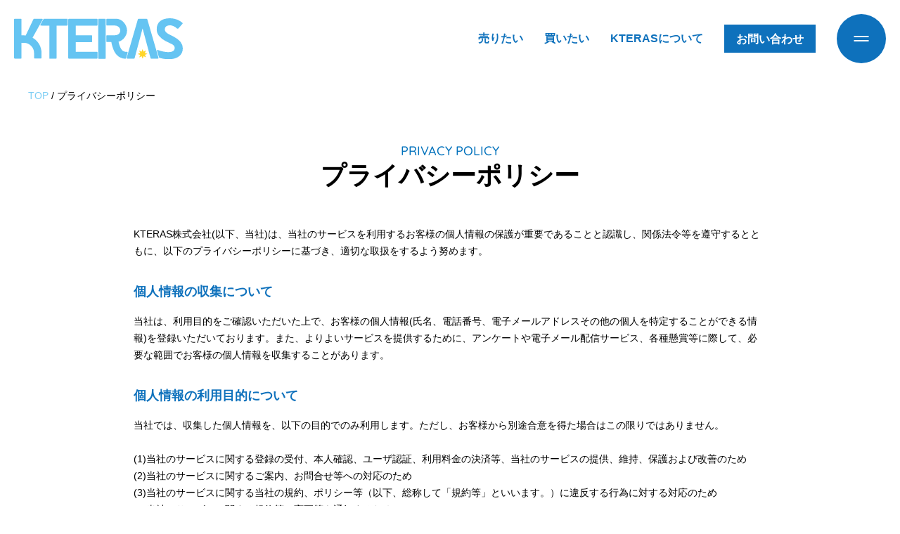

--- FILE ---
content_type: text/html; charset=UTF-8
request_url: http://kteras.tokyo/privacy/
body_size: 48232
content:

<!DOCTYPE html>
<html dir="ltr" lang="ja" prefix="og: https://ogp.me/ns#">
<head>
<meta charset="UTF-8">
<meta name="viewport" content="width=device-width, initial-scale=1">
<meta http-equiv="X-UA-Compatible" content="ie=edge">
<!-- Google tag (gtag.js) -->
<script async src="https://www.googletagmanager.com/gtag/js?id=G-JDFGHW65GB"></script>
<script>
  window.dataLayer = window.dataLayer || [];
  function gtag(){dataLayer.push(arguments);}
  gtag('js', new Date());

  gtag('config', 'G-JDFGHW65GB');
</script>
<!-- Googleクロール -->
<meta name="robots" content="index,follow">
<!-- OGP設定 -->
<meta property="og:image" content="http://kteras.tokyo/cms/wp/wp-content/themes/kteras/img/sns_image.jpg">
<meta property="og:locale" content="ja_JP">
<!-- ファビコン設定 -->
<link rel="shortcut icon" href="http://kteras.tokyo/cms/wp/wp-content/themes/kteras/img/favicon.ico" />
<link rel="apple-touch-icon" href="http://kteras.tokyo/cms/wp/wp-content/themes/kteras/img/apple-touch-icon.png">
<!-- フォント -->
<style>
	@font-face{
		font-family: 'Quicksand';
		src: url('http://kteras.tokyo/cms/wp/wp-content/themes/kteras/font/Quicksand-Regular.woff') format('woff');
		font-display: swap;
		font-weight: 400;
	}
	@font-face{
		font-family: 'Quicksand';
		src: url('http://kteras.tokyo/cms/wp/wp-content/themes/kteras/font/Quicksand-Medium.woff') format('woff');
		font-display: swap;
		font-weight: 500;
	}
	@font-face{
		font-family: 'Quicksand';
		src: url('http://kteras.tokyo/cms/wp/wp-content/themes/kteras/font/Quicksand-Bold.woff') format('woff');
		font-display: swap;
		font-weight: 600;
	}
  </style>
<title>プライバシーポリシー - KTERAS株式会社</title>

		<!-- All in One SEO 4.8.7 - aioseo.com -->
	<meta name="description" content="KTERAS株式会社の個人情報の取り扱いについて掲載しております。" />
	<meta name="robots" content="max-image-preview:large" />
	<link rel="canonical" href="http://kteras.tokyo/privacy/" />
	<meta name="generator" content="All in One SEO (AIOSEO) 4.8.7" />
		<meta property="og:locale" content="ja_JP" />
		<meta property="og:site_name" content="KTERAS株式会社 - あらゆる業界をスピード査定 全国対応" />
		<meta property="og:type" content="article" />
		<meta property="og:title" content="プライバシーポリシー - KTERAS株式会社" />
		<meta property="og:description" content="KTERAS株式会社の個人情報の取り扱いについて掲載しております。" />
		<meta property="og:url" content="http://kteras.tokyo/privacy/" />
		<meta property="og:image" content="http://kteras.tokyo/cms/wp/wp-content/uploads/2022/12/sns_image.jpg" />
		<meta property="og:image:width" content="1500" />
		<meta property="og:image:height" content="800" />
		<meta property="article:published_time" content="2022-11-14T00:12:07+00:00" />
		<meta property="article:modified_time" content="2022-12-13T00:51:31+00:00" />
		<meta name="twitter:card" content="summary_large_image" />
		<meta name="twitter:title" content="プライバシーポリシー - KTERAS株式会社" />
		<meta name="twitter:description" content="KTERAS株式会社の個人情報の取り扱いについて掲載しております。" />
		<meta name="twitter:image" content="http://kteras.tokyo/cms/wp/wp-content/uploads/2022/12/sns_image.jpg" />
		<script type="application/ld+json" class="aioseo-schema">
			{"@context":"https:\/\/schema.org","@graph":[{"@type":"BreadcrumbList","@id":"http:\/\/kteras.tokyo\/privacy\/#breadcrumblist","itemListElement":[{"@type":"ListItem","@id":"http:\/\/kteras.tokyo#listItem","position":1,"name":"\u30db\u30fc\u30e0","item":"http:\/\/kteras.tokyo","nextItem":{"@type":"ListItem","@id":"http:\/\/kteras.tokyo\/privacy\/#listItem","name":"\u30d7\u30e9\u30a4\u30d0\u30b7\u30fc\u30dd\u30ea\u30b7\u30fc"}},{"@type":"ListItem","@id":"http:\/\/kteras.tokyo\/privacy\/#listItem","position":2,"name":"\u30d7\u30e9\u30a4\u30d0\u30b7\u30fc\u30dd\u30ea\u30b7\u30fc","previousItem":{"@type":"ListItem","@id":"http:\/\/kteras.tokyo#listItem","name":"\u30db\u30fc\u30e0"}}]},{"@type":"Organization","@id":"http:\/\/kteras.tokyo\/#organization","name":"KTERAS\u682a\u5f0f\u4f1a\u793e","description":"\u3042\u3089\u3086\u308b\u696d\u754c\u3092\u30b9\u30d4\u30fc\u30c9\u67fb\u5b9a \u5168\u56fd\u5bfe\u5fdc","url":"http:\/\/kteras.tokyo\/","logo":{"@type":"ImageObject","url":"http:\/\/kteras.tokyo\/cms\/wp\/wp-content\/uploads\/2022\/10\/logo_blue.png","@id":"http:\/\/kteras.tokyo\/privacy\/#organizationLogo","width":896,"height":219},"image":{"@id":"http:\/\/kteras.tokyo\/privacy\/#organizationLogo"}},{"@type":"WebPage","@id":"http:\/\/kteras.tokyo\/privacy\/#webpage","url":"http:\/\/kteras.tokyo\/privacy\/","name":"\u30d7\u30e9\u30a4\u30d0\u30b7\u30fc\u30dd\u30ea\u30b7\u30fc - KTERAS\u682a\u5f0f\u4f1a\u793e","description":"KTERAS\u682a\u5f0f\u4f1a\u793e\u306e\u500b\u4eba\u60c5\u5831\u306e\u53d6\u308a\u6271\u3044\u306b\u3064\u3044\u3066\u63b2\u8f09\u3057\u3066\u304a\u308a\u307e\u3059\u3002","inLanguage":"ja","isPartOf":{"@id":"http:\/\/kteras.tokyo\/#website"},"breadcrumb":{"@id":"http:\/\/kteras.tokyo\/privacy\/#breadcrumblist"},"datePublished":"2022-11-14T09:12:07+09:00","dateModified":"2022-12-13T09:51:31+09:00"},{"@type":"WebSite","@id":"http:\/\/kteras.tokyo\/#website","url":"http:\/\/kteras.tokyo\/","name":"KTERAS\u682a\u5f0f\u4f1a\u793e","description":"\u3042\u3089\u3086\u308b\u696d\u754c\u3092\u30b9\u30d4\u30fc\u30c9\u67fb\u5b9a \u5168\u56fd\u5bfe\u5fdc","inLanguage":"ja","publisher":{"@id":"http:\/\/kteras.tokyo\/#organization"}}]}
		</script>
		<!-- All in One SEO -->

<link rel='dns-prefetch' href='//ajax.googleapis.com' />
<link rel='dns-prefetch' href='//cdn.jsdelivr.net' />
<link rel="alternate" type="application/rss+xml" title="KTERAS株式会社 &raquo; フィード" href="http://kteras.tokyo/feed/" />
<link rel="alternate" type="application/rss+xml" title="KTERAS株式会社 &raquo; コメントフィード" href="http://kteras.tokyo/comments/feed/" />
<link rel="alternate" title="oEmbed (JSON)" type="application/json+oembed" href="http://kteras.tokyo/wp-json/oembed/1.0/embed?url=http%3A%2F%2Fkteras.tokyo%2Fprivacy%2F" />
<link rel="alternate" title="oEmbed (XML)" type="text/xml+oembed" href="http://kteras.tokyo/wp-json/oembed/1.0/embed?url=http%3A%2F%2Fkteras.tokyo%2Fprivacy%2F&#038;format=xml" />
		<!-- This site uses the Google Analytics by MonsterInsights plugin v8.11.0 - Using Analytics tracking - https://www.monsterinsights.com/ -->
		<!-- Note: MonsterInsights is not currently configured on this site. The site owner needs to authenticate with Google Analytics in the MonsterInsights settings panel. -->
					<!-- No UA code set -->
				<!-- / Google Analytics by MonsterInsights -->
		<style id='wp-img-auto-sizes-contain-inline-css' type='text/css'>
img:is([sizes=auto i],[sizes^="auto," i]){contain-intrinsic-size:3000px 1500px}
/*# sourceURL=wp-img-auto-sizes-contain-inline-css */
</style>
<link rel='stylesheet' id='slick-style-css' href='https://cdn.jsdelivr.net/npm/slick-carousel@1.8.1/slick/slick.css?ver=6.9' type='text/css' media='all' />
<link rel='stylesheet' id='reset-style-css' href='http://kteras.tokyo/cms/wp/wp-content/themes/kteras/css/reset.css?ver=6.9' type='text/css' media='all' />
<link rel='stylesheet' id='kteras-style-css' href='http://kteras.tokyo/cms/wp/wp-content/themes/kteras/style.css?ver=20240426073327' type='text/css' media='all' />
<link rel='stylesheet' id='post-style-css' href='http://kteras.tokyo/cms/wp/wp-content/themes/kteras/css/post.css?ver=20240401014224' type='text/css' media='all' />
<link rel='stylesheet' id='page-privacy-style-css' href='http://kteras.tokyo/cms/wp/wp-content/themes/kteras/css/privacy.css?ver=20221113121300' type='text/css' media='all' />
<link rel='stylesheet' id='template-template-simple-style-css' href='http://kteras.tokyo/cms/wp/wp-content/themes/kteras/css/template-simple.css?ver=1.0.0' type='text/css' media='all' />
<style id='wp-emoji-styles-inline-css' type='text/css'>

	img.wp-smiley, img.emoji {
		display: inline !important;
		border: none !important;
		box-shadow: none !important;
		height: 1em !important;
		width: 1em !important;
		margin: 0 0.07em !important;
		vertical-align: -0.1em !important;
		background: none !important;
		padding: 0 !important;
	}
/*# sourceURL=wp-emoji-styles-inline-css */
</style>
<style id='wp-block-library-inline-css' type='text/css'>
:root{--wp-block-synced-color:#7a00df;--wp-block-synced-color--rgb:122,0,223;--wp-bound-block-color:var(--wp-block-synced-color);--wp-editor-canvas-background:#ddd;--wp-admin-theme-color:#007cba;--wp-admin-theme-color--rgb:0,124,186;--wp-admin-theme-color-darker-10:#006ba1;--wp-admin-theme-color-darker-10--rgb:0,107,160.5;--wp-admin-theme-color-darker-20:#005a87;--wp-admin-theme-color-darker-20--rgb:0,90,135;--wp-admin-border-width-focus:2px}@media (min-resolution:192dpi){:root{--wp-admin-border-width-focus:1.5px}}.wp-element-button{cursor:pointer}:root .has-very-light-gray-background-color{background-color:#eee}:root .has-very-dark-gray-background-color{background-color:#313131}:root .has-very-light-gray-color{color:#eee}:root .has-very-dark-gray-color{color:#313131}:root .has-vivid-green-cyan-to-vivid-cyan-blue-gradient-background{background:linear-gradient(135deg,#00d084,#0693e3)}:root .has-purple-crush-gradient-background{background:linear-gradient(135deg,#34e2e4,#4721fb 50%,#ab1dfe)}:root .has-hazy-dawn-gradient-background{background:linear-gradient(135deg,#faaca8,#dad0ec)}:root .has-subdued-olive-gradient-background{background:linear-gradient(135deg,#fafae1,#67a671)}:root .has-atomic-cream-gradient-background{background:linear-gradient(135deg,#fdd79a,#004a59)}:root .has-nightshade-gradient-background{background:linear-gradient(135deg,#330968,#31cdcf)}:root .has-midnight-gradient-background{background:linear-gradient(135deg,#020381,#2874fc)}:root{--wp--preset--font-size--normal:16px;--wp--preset--font-size--huge:42px}.has-regular-font-size{font-size:1em}.has-larger-font-size{font-size:2.625em}.has-normal-font-size{font-size:var(--wp--preset--font-size--normal)}.has-huge-font-size{font-size:var(--wp--preset--font-size--huge)}.has-text-align-center{text-align:center}.has-text-align-left{text-align:left}.has-text-align-right{text-align:right}.has-fit-text{white-space:nowrap!important}#end-resizable-editor-section{display:none}.aligncenter{clear:both}.items-justified-left{justify-content:flex-start}.items-justified-center{justify-content:center}.items-justified-right{justify-content:flex-end}.items-justified-space-between{justify-content:space-between}.screen-reader-text{border:0;clip-path:inset(50%);height:1px;margin:-1px;overflow:hidden;padding:0;position:absolute;width:1px;word-wrap:normal!important}.screen-reader-text:focus{background-color:#ddd;clip-path:none;color:#444;display:block;font-size:1em;height:auto;left:5px;line-height:normal;padding:15px 23px 14px;text-decoration:none;top:5px;width:auto;z-index:100000}html :where(.has-border-color){border-style:solid}html :where([style*=border-top-color]){border-top-style:solid}html :where([style*=border-right-color]){border-right-style:solid}html :where([style*=border-bottom-color]){border-bottom-style:solid}html :where([style*=border-left-color]){border-left-style:solid}html :where([style*=border-width]){border-style:solid}html :where([style*=border-top-width]){border-top-style:solid}html :where([style*=border-right-width]){border-right-style:solid}html :where([style*=border-bottom-width]){border-bottom-style:solid}html :where([style*=border-left-width]){border-left-style:solid}html :where(img[class*=wp-image-]){height:auto;max-width:100%}:where(figure){margin:0 0 1em}html :where(.is-position-sticky){--wp-admin--admin-bar--position-offset:var(--wp-admin--admin-bar--height,0px)}@media screen and (max-width:600px){html :where(.is-position-sticky){--wp-admin--admin-bar--position-offset:0px}}

/*# sourceURL=wp-block-library-inline-css */
</style><style id='wp-block-heading-inline-css' type='text/css'>
h1:where(.wp-block-heading).has-background,h2:where(.wp-block-heading).has-background,h3:where(.wp-block-heading).has-background,h4:where(.wp-block-heading).has-background,h5:where(.wp-block-heading).has-background,h6:where(.wp-block-heading).has-background{padding:1.25em 2.375em}h1.has-text-align-left[style*=writing-mode]:where([style*=vertical-lr]),h1.has-text-align-right[style*=writing-mode]:where([style*=vertical-rl]),h2.has-text-align-left[style*=writing-mode]:where([style*=vertical-lr]),h2.has-text-align-right[style*=writing-mode]:where([style*=vertical-rl]),h3.has-text-align-left[style*=writing-mode]:where([style*=vertical-lr]),h3.has-text-align-right[style*=writing-mode]:where([style*=vertical-rl]),h4.has-text-align-left[style*=writing-mode]:where([style*=vertical-lr]),h4.has-text-align-right[style*=writing-mode]:where([style*=vertical-rl]),h5.has-text-align-left[style*=writing-mode]:where([style*=vertical-lr]),h5.has-text-align-right[style*=writing-mode]:where([style*=vertical-rl]),h6.has-text-align-left[style*=writing-mode]:where([style*=vertical-lr]),h6.has-text-align-right[style*=writing-mode]:where([style*=vertical-rl]){rotate:180deg}
/*# sourceURL=http://kteras.tokyo/cms/wp/wp-includes/blocks/heading/style.min.css */
</style>
<style id='wp-block-paragraph-inline-css' type='text/css'>
.is-small-text{font-size:.875em}.is-regular-text{font-size:1em}.is-large-text{font-size:2.25em}.is-larger-text{font-size:3em}.has-drop-cap:not(:focus):first-letter{float:left;font-size:8.4em;font-style:normal;font-weight:100;line-height:.68;margin:.05em .1em 0 0;text-transform:uppercase}body.rtl .has-drop-cap:not(:focus):first-letter{float:none;margin-left:.1em}p.has-drop-cap.has-background{overflow:hidden}:root :where(p.has-background){padding:1.25em 2.375em}:where(p.has-text-color:not(.has-link-color)) a{color:inherit}p.has-text-align-left[style*="writing-mode:vertical-lr"],p.has-text-align-right[style*="writing-mode:vertical-rl"]{rotate:180deg}
/*# sourceURL=http://kteras.tokyo/cms/wp/wp-includes/blocks/paragraph/style.min.css */
</style>
<style id='global-styles-inline-css' type='text/css'>
:root{--wp--preset--aspect-ratio--square: 1;--wp--preset--aspect-ratio--4-3: 4/3;--wp--preset--aspect-ratio--3-4: 3/4;--wp--preset--aspect-ratio--3-2: 3/2;--wp--preset--aspect-ratio--2-3: 2/3;--wp--preset--aspect-ratio--16-9: 16/9;--wp--preset--aspect-ratio--9-16: 9/16;--wp--preset--color--black: #000000;--wp--preset--color--cyan-bluish-gray: #abb8c3;--wp--preset--color--white: #ffffff;--wp--preset--color--pale-pink: #f78da7;--wp--preset--color--vivid-red: #cf2e2e;--wp--preset--color--luminous-vivid-orange: #ff6900;--wp--preset--color--luminous-vivid-amber: #fcb900;--wp--preset--color--light-green-cyan: #7bdcb5;--wp--preset--color--vivid-green-cyan: #00d084;--wp--preset--color--pale-cyan-blue: #8ed1fc;--wp--preset--color--vivid-cyan-blue: #0693e3;--wp--preset--color--vivid-purple: #9b51e0;--wp--preset--gradient--vivid-cyan-blue-to-vivid-purple: linear-gradient(135deg,rgb(6,147,227) 0%,rgb(155,81,224) 100%);--wp--preset--gradient--light-green-cyan-to-vivid-green-cyan: linear-gradient(135deg,rgb(122,220,180) 0%,rgb(0,208,130) 100%);--wp--preset--gradient--luminous-vivid-amber-to-luminous-vivid-orange: linear-gradient(135deg,rgb(252,185,0) 0%,rgb(255,105,0) 100%);--wp--preset--gradient--luminous-vivid-orange-to-vivid-red: linear-gradient(135deg,rgb(255,105,0) 0%,rgb(207,46,46) 100%);--wp--preset--gradient--very-light-gray-to-cyan-bluish-gray: linear-gradient(135deg,rgb(238,238,238) 0%,rgb(169,184,195) 100%);--wp--preset--gradient--cool-to-warm-spectrum: linear-gradient(135deg,rgb(74,234,220) 0%,rgb(151,120,209) 20%,rgb(207,42,186) 40%,rgb(238,44,130) 60%,rgb(251,105,98) 80%,rgb(254,248,76) 100%);--wp--preset--gradient--blush-light-purple: linear-gradient(135deg,rgb(255,206,236) 0%,rgb(152,150,240) 100%);--wp--preset--gradient--blush-bordeaux: linear-gradient(135deg,rgb(254,205,165) 0%,rgb(254,45,45) 50%,rgb(107,0,62) 100%);--wp--preset--gradient--luminous-dusk: linear-gradient(135deg,rgb(255,203,112) 0%,rgb(199,81,192) 50%,rgb(65,88,208) 100%);--wp--preset--gradient--pale-ocean: linear-gradient(135deg,rgb(255,245,203) 0%,rgb(182,227,212) 50%,rgb(51,167,181) 100%);--wp--preset--gradient--electric-grass: linear-gradient(135deg,rgb(202,248,128) 0%,rgb(113,206,126) 100%);--wp--preset--gradient--midnight: linear-gradient(135deg,rgb(2,3,129) 0%,rgb(40,116,252) 100%);--wp--preset--font-size--small: 13px;--wp--preset--font-size--medium: 20px;--wp--preset--font-size--large: 36px;--wp--preset--font-size--x-large: 42px;--wp--preset--spacing--20: 0.44rem;--wp--preset--spacing--30: 0.67rem;--wp--preset--spacing--40: 1rem;--wp--preset--spacing--50: 1.5rem;--wp--preset--spacing--60: 2.25rem;--wp--preset--spacing--70: 3.38rem;--wp--preset--spacing--80: 5.06rem;--wp--preset--shadow--natural: 6px 6px 9px rgba(0, 0, 0, 0.2);--wp--preset--shadow--deep: 12px 12px 50px rgba(0, 0, 0, 0.4);--wp--preset--shadow--sharp: 6px 6px 0px rgba(0, 0, 0, 0.2);--wp--preset--shadow--outlined: 6px 6px 0px -3px rgb(255, 255, 255), 6px 6px rgb(0, 0, 0);--wp--preset--shadow--crisp: 6px 6px 0px rgb(0, 0, 0);}:where(.is-layout-flex){gap: 0.5em;}:where(.is-layout-grid){gap: 0.5em;}body .is-layout-flex{display: flex;}.is-layout-flex{flex-wrap: wrap;align-items: center;}.is-layout-flex > :is(*, div){margin: 0;}body .is-layout-grid{display: grid;}.is-layout-grid > :is(*, div){margin: 0;}:where(.wp-block-columns.is-layout-flex){gap: 2em;}:where(.wp-block-columns.is-layout-grid){gap: 2em;}:where(.wp-block-post-template.is-layout-flex){gap: 1.25em;}:where(.wp-block-post-template.is-layout-grid){gap: 1.25em;}.has-black-color{color: var(--wp--preset--color--black) !important;}.has-cyan-bluish-gray-color{color: var(--wp--preset--color--cyan-bluish-gray) !important;}.has-white-color{color: var(--wp--preset--color--white) !important;}.has-pale-pink-color{color: var(--wp--preset--color--pale-pink) !important;}.has-vivid-red-color{color: var(--wp--preset--color--vivid-red) !important;}.has-luminous-vivid-orange-color{color: var(--wp--preset--color--luminous-vivid-orange) !important;}.has-luminous-vivid-amber-color{color: var(--wp--preset--color--luminous-vivid-amber) !important;}.has-light-green-cyan-color{color: var(--wp--preset--color--light-green-cyan) !important;}.has-vivid-green-cyan-color{color: var(--wp--preset--color--vivid-green-cyan) !important;}.has-pale-cyan-blue-color{color: var(--wp--preset--color--pale-cyan-blue) !important;}.has-vivid-cyan-blue-color{color: var(--wp--preset--color--vivid-cyan-blue) !important;}.has-vivid-purple-color{color: var(--wp--preset--color--vivid-purple) !important;}.has-black-background-color{background-color: var(--wp--preset--color--black) !important;}.has-cyan-bluish-gray-background-color{background-color: var(--wp--preset--color--cyan-bluish-gray) !important;}.has-white-background-color{background-color: var(--wp--preset--color--white) !important;}.has-pale-pink-background-color{background-color: var(--wp--preset--color--pale-pink) !important;}.has-vivid-red-background-color{background-color: var(--wp--preset--color--vivid-red) !important;}.has-luminous-vivid-orange-background-color{background-color: var(--wp--preset--color--luminous-vivid-orange) !important;}.has-luminous-vivid-amber-background-color{background-color: var(--wp--preset--color--luminous-vivid-amber) !important;}.has-light-green-cyan-background-color{background-color: var(--wp--preset--color--light-green-cyan) !important;}.has-vivid-green-cyan-background-color{background-color: var(--wp--preset--color--vivid-green-cyan) !important;}.has-pale-cyan-blue-background-color{background-color: var(--wp--preset--color--pale-cyan-blue) !important;}.has-vivid-cyan-blue-background-color{background-color: var(--wp--preset--color--vivid-cyan-blue) !important;}.has-vivid-purple-background-color{background-color: var(--wp--preset--color--vivid-purple) !important;}.has-black-border-color{border-color: var(--wp--preset--color--black) !important;}.has-cyan-bluish-gray-border-color{border-color: var(--wp--preset--color--cyan-bluish-gray) !important;}.has-white-border-color{border-color: var(--wp--preset--color--white) !important;}.has-pale-pink-border-color{border-color: var(--wp--preset--color--pale-pink) !important;}.has-vivid-red-border-color{border-color: var(--wp--preset--color--vivid-red) !important;}.has-luminous-vivid-orange-border-color{border-color: var(--wp--preset--color--luminous-vivid-orange) !important;}.has-luminous-vivid-amber-border-color{border-color: var(--wp--preset--color--luminous-vivid-amber) !important;}.has-light-green-cyan-border-color{border-color: var(--wp--preset--color--light-green-cyan) !important;}.has-vivid-green-cyan-border-color{border-color: var(--wp--preset--color--vivid-green-cyan) !important;}.has-pale-cyan-blue-border-color{border-color: var(--wp--preset--color--pale-cyan-blue) !important;}.has-vivid-cyan-blue-border-color{border-color: var(--wp--preset--color--vivid-cyan-blue) !important;}.has-vivid-purple-border-color{border-color: var(--wp--preset--color--vivid-purple) !important;}.has-vivid-cyan-blue-to-vivid-purple-gradient-background{background: var(--wp--preset--gradient--vivid-cyan-blue-to-vivid-purple) !important;}.has-light-green-cyan-to-vivid-green-cyan-gradient-background{background: var(--wp--preset--gradient--light-green-cyan-to-vivid-green-cyan) !important;}.has-luminous-vivid-amber-to-luminous-vivid-orange-gradient-background{background: var(--wp--preset--gradient--luminous-vivid-amber-to-luminous-vivid-orange) !important;}.has-luminous-vivid-orange-to-vivid-red-gradient-background{background: var(--wp--preset--gradient--luminous-vivid-orange-to-vivid-red) !important;}.has-very-light-gray-to-cyan-bluish-gray-gradient-background{background: var(--wp--preset--gradient--very-light-gray-to-cyan-bluish-gray) !important;}.has-cool-to-warm-spectrum-gradient-background{background: var(--wp--preset--gradient--cool-to-warm-spectrum) !important;}.has-blush-light-purple-gradient-background{background: var(--wp--preset--gradient--blush-light-purple) !important;}.has-blush-bordeaux-gradient-background{background: var(--wp--preset--gradient--blush-bordeaux) !important;}.has-luminous-dusk-gradient-background{background: var(--wp--preset--gradient--luminous-dusk) !important;}.has-pale-ocean-gradient-background{background: var(--wp--preset--gradient--pale-ocean) !important;}.has-electric-grass-gradient-background{background: var(--wp--preset--gradient--electric-grass) !important;}.has-midnight-gradient-background{background: var(--wp--preset--gradient--midnight) !important;}.has-small-font-size{font-size: var(--wp--preset--font-size--small) !important;}.has-medium-font-size{font-size: var(--wp--preset--font-size--medium) !important;}.has-large-font-size{font-size: var(--wp--preset--font-size--large) !important;}.has-x-large-font-size{font-size: var(--wp--preset--font-size--x-large) !important;}
/*# sourceURL=global-styles-inline-css */
</style>

<style id='classic-theme-styles-inline-css' type='text/css'>
/*! This file is auto-generated */
.wp-block-button__link{color:#fff;background-color:#32373c;border-radius:9999px;box-shadow:none;text-decoration:none;padding:calc(.667em + 2px) calc(1.333em + 2px);font-size:1.125em}.wp-block-file__button{background:#32373c;color:#fff;text-decoration:none}
/*# sourceURL=/wp-includes/css/classic-themes.min.css */
</style>
<script type="text/javascript" src="https://ajax.googleapis.com/ajax/libs/jquery/3.5.1/jquery.min.js?ver=6.9" id="jquery-core-js"></script>
<script type="text/javascript" src="https://cdn.jsdelivr.net/npm/slick-carousel@1.8.1/slick/slick.min.js?ver=6.9" id="slick-script-js"></script>
<script type="text/javascript" src="http://kteras.tokyo/cms/wp/wp-content/themes/kteras/js/jquery.inview.min.js?ver=6.9" id="inview-script-js"></script>
<link rel="https://api.w.org/" href="http://kteras.tokyo/wp-json/" /><link rel="alternate" title="JSON" type="application/json" href="http://kteras.tokyo/wp-json/wp/v2/pages/3" /><link rel="EditURI" type="application/rsd+xml" title="RSD" href="http://kteras.tokyo/cms/wp/xmlrpc.php?rsd" />
<meta name="generator" content="WordPress 6.9" />
<link rel='shortlink' href='http://kteras.tokyo/?p=3' />
</head>

<body class="privacy-policy wp-singular page-template page-template-template-simple page-template-template-simple-php page page-id-3 wp-theme-kteras page-privacy">
<!-- カーソル -->
<div id="cursor"></div>
<div id="follower"></div>
<!-- ロード -->
<div id="loading"></div>
<!-- トップへ戻るボタン -->
<div id="topReturn">
	<a href="#" class="cntButton cmnButton-01 transparent" target="_blank" rel="noopener"><div class="inner">
		<svg class="circle" xmlns="http://www.w3.org/2000/svg" width="34.099998474121094" height="40.167999267578125" viewBox="0 0 34.1 40.168"><path d="M-12383.048-16535.514c13.9-12,32.535-2.086,32.895,13.809.079,15.9-18.265,26.645-32.895,14.273" transform="translate(12383.753 16541.521)" fill="none" stroke-linecap="round" stroke-width="1" class="svg-elem-1"></path></svg>
		<span class="arrow"><span></span><span></span></span>
	</div></a>
</div>

<!-- メニュー -->
<div id="nav">
	<!-- ハンバーガーメニュー -->
	<div class="cntButton"><a href="javascript:void(0)" id="navClose"><span></span><span></span></a></div>
	<!-- ナビメニュー -->
	<nav class="cntInner">
		<div class="cntBox">
						<div class="box">
				<h1 class="cntTitle accordion"><a href="http://kteras.tokyo/sale/" class="cntItem"><span class="txt">売りたい</span><span class="txt">売りたい</span></a><span class="mark"></span></h1>
				<ul class="cntList">
					<li><a href="http://kteras.tokyo/sale/#_flow" class="cntItem"><span class="txt">売却の流れ</span><span class="txt">売却の流れ</span></a></li>
					<li><a href="http://kteras.tokyo/sale/#_support" class="cntItem"><span class="txt">充実したサポート内容</span><span class="txt">充実したサポート内容</span></a></li>
					<li><a href="http://kteras.tokyo/sale/#_service" class="cntItem"><span class="txt">一緒に頼めるサービス</span><span class="txt">一緒に頼めるサービス</span></a></li>
					<li><a href="http://kteras.tokyo/sale/#_voice" class="cntItem"><span class="txt">お客様の声</span><span class="txt">お客様の声</span></a></li>
					<li><a href="http://kteras.tokyo/sale/#_column" class="cntItem"><span class="txt">お役立ち情報</span><span class="txt">お役立ち情報</span></a></li>
					<li><a href="http://kteras.tokyo/sale/#_faq" class="cntItem"><span class="txt">よくある質問</span><span class="txt">よくある質問</span></a></li>
				</ul>
			</div>
									<div class="box">
				<h1 class="cntTitle accordion"><a href="http://kteras.tokyo/purchase/" class="cntItem"><span class="txt">買いたい</span><span class="txt">買いたい</span></a><span class="mark"></span></h1>
				<ul class="cntList">
					<li><a href="http://kteras.tokyo/purchase/#_flow" class="cntItem"><span class="txt">購入の流れ</span><span class="txt">購入の流れ</span></a></li>
					<li><a href="http://kteras.tokyo/purchase/#_support" class="cntItem"><span class="txt">充実したサポート内容</span><span class="txt">充実したサポート内容</span></a></li>
					<li><a href="http://kteras.tokyo/purchase/#_service" class="cntItem"><span class="txt">一緒に頼めるサービス</span><span class="txt">一緒に頼めるサービス</span></a></li>
					<li><a href="http://kteras.tokyo/purchase/#_voice" class="cntItem"><span class="txt">お客様の声</span><span class="txt">お客様の声</span></a></li>
					<li><a href="http://kteras.tokyo/purchase/#_column" class="cntItem"><span class="txt">お役立ち情報</span><span class="txt">お役立ち情報</span></a></li>
					<li><a href="http://kteras.tokyo/purchase/#_faq" class="cntItem"><span class="txt">よくある質問</span><span class="txt">よくある質問</span></a></li>
				</ul>
			</div>
									<div class="box">
				<h1 class="cntTitle accordion"><a href="http://kteras.tokyo/about/" class="cntItem"><span class="txt">KTERASについて</span><span class="txt">KTERASについて</span></a><span class="mark"></span></h1>
				<ul class="cntList">
					<li><a href="http://kteras.tokyo/about/#_philosophy" class="cntItem"><span class="txt">理念</span><span class="txt">理念</span></a></li>
					<li><a href="http://kteras.tokyo/about/#_feature" class="cntItem"><span class="txt">KTERASの特徴</span><span class="txt">KTERASの特徴</span></a></li>
					<li><a href="http://kteras.tokyo/about/#_suppliers" class="cntItem"><span class="txt">取引先</span><span class="txt">取引先</span></a></li>
										<li class="title"><a href="http://kteras.tokyo/about/company/" class="cntItem"><span class="txt">会社概要</span><span class="txt">会社概要</span></a>
						<ul>
							<li><a href="http://kteras.tokyo/about/company/#_message" class="cntItem"><span class="txt">企業メッセージ</span><span class="txt">企業メッセージ</span></a></li>
							<li><a href="http://kteras.tokyo/about/company/#_company" class="cntItem"><span class="txt">会社概要</span><span class="txt">会社概要</span></a></li>
							<li><a href="http://kteras.tokyo/about/company/#_access" class="cntItem"><span class="txt">アクセス</span><span class="txt">アクセス</span></a></li>
							<li><a href="http://kteras.tokyo/about/company/#_csr" class="cntItem"><span class="txt">社会貢献プロジェクト</span><span class="txt">社会貢献プロジェクト</span></a></li>
							<li><a href="http://kteras.tokyo/about/company/#_history" class="cntItem"><span class="txt">会社沿革</span><span class="txt">会社沿革</span></a></li>
						</ul>
					</li>
									</ul>
			</div>
						<div class="box">
				<h1 class="cntTitle"><a href="http://kteras.tokyo/column" class="cntItem"><span class="txt">KTERASコラム</span><span class="txt">KTERASコラム</span></a></h1>
			</div>
			<div class="box">
				<h1 class="cntTitle"><a href="http://kteras.tokyo/info" class="cntItem"><span class="txt">お知らせ</span><span class="txt">お知らせ</span></a></h1>
			</div>
						<div class="box">
				<h1 class="cntTitle"><a href="http://kteras.tokyo/contact/" class="cntItem"><span class="txt">お問い合わせ</span><span class="txt">お問い合わせ</span></a></h1>
			</div>
					</div>
		<div class="cntText sp">
						<a href="http://kteras.tokyo/privacy/" class="link h-opacity">プライバシーポリシー</a>
									<a href="http://kteras.tokyo/recruit/" class="link h-opacity">採用情報</a>
					</div>
		<div id="navLogo"><a href="http://kteras.tokyo" class="h-opacity"><img src="http://kteras.tokyo/cms/wp/wp-content/themes/kteras/img/common/logo_w.svg" class="img-contain" alt="KTERAS"></a></div>
		<div class="cntText pc-tab">
			<div class="left">
				<p class="txt">KTERAS株式会社</p>
				<p class="txt">東京都中野区本町2丁目51番10号 OKビル10階</p>
				<p class="txt">TEL：03-6868-4929</p>
			</div>
			<div class="right">
								<a href="http://kteras.tokyo/privacy/" class="link h-opacity">プライバシーポリシー</a>
												<a href="http://kteras.tokyo/recruit/" class="link h-opacity">採用情報</a>
							</div>
		</div>
	</nav>
</div>

<!-- ヘッダー -->
<header id="header-p" class="cmnHeader">
	<div class="cntInner">
		<div class="headerLogo"><a href="http://kteras.tokyo"><img src="http://kteras.tokyo/cms/wp/wp-content/themes/kteras/img/common/logo.svg" alt="KTERAS" width="100%"></a></div>
		<div class="cntRight">
			<ul class="cntList pc">
								<li class=""><a href="http://kteras.tokyo/sale/" class="cntItem"><span class="txt">売りたい</span><span class="txt">売りたい</span></a></li>
												<li class=""><a href="http://kteras.tokyo/purchase/" class="cntItem"><span class="txt">買いたい</span><span class="txt">買いたい</span></a></li>
												<li class=""><a href="http://kteras.tokyo/about/" class="cntItem"><span class="txt">KTERASについて</span><span class="txt">KTERASについて</span></a></li>
							</ul>
						<a href="http://kteras.tokyo/contact/" class="headerContact pc"><div class="slideUp-rotate"><span class="txt">お問い合わせ</span><span class="txt">お問い合わせ</span></div></a>
						<a href="javascript:void(0)" class="navButton" class="tab-sp"><span></span><span></span></a>
		</div>
	</div>
</header>
<!-- グローバルヘッダー -->
<header id="header-g" class="cmnHeader">
	<div class="cntInner">
		<div class="headerLogo"><a href="http://kteras.tokyo"><img src="http://kteras.tokyo/cms/wp/wp-content/themes/kteras/img/common/logo.svg" alt="KTERAS" width="100%"></a></div>
		<div class="cntRight">
			<ul class="cntList pc">
							<li class=""><a href="http://kteras.tokyo/sale/" class="cntItem"><span class="txt">売りたい</span><span class="txt">売りたい</span></a></li>
												<li class=""><a href="http://kteras.tokyo/purchase/" class="cntItem"><span class="txt">買いたい</span><span class="txt">買いたい</span></a></li>
												<li class=""><a href="http://kteras.tokyo/about/" class="cntItem"><span class="txt">KTERASについて</span><span class="txt">KTERASについて</span></a></li>
							</ul>
						<a href="http://kteras.tokyo/contact/" class="headerContact pc"><div class="slideUp-rotate"><span class="txt">お問い合わせ</span><span class="txt">お問い合わせ</span></div></a>
						<a href="javascript:void(0)" class="navButton" class="tab-sp"><span></span><span></span></a>
		</div>
	</div>
</header>
<ul id="breadcrumbs"><li><a href="http://kteras.tokyo" class="txt">TOP</a></li><li><span class="txt">プライバシーポリシー</span></li></ul>
<div id="pageHeading"class="simple">
	<div class="cntInner">
		<h1 class="cntTitle">
						<div class="small js-inView slideUp-clip"><span class="txt">PRIVACY POLICY</span></div>
						<div class="large js-inView slideUp-clip"><span class="txt">プライバシーポリシー</span></div>
		</h1>
	</div>
  </div>

<!-- コンテンツ -->
<main id="mainBox">


	<!-- 投稿 -->
	<section class="mainCntBox article-simple" id="_article">
		<div class="cntInner cmnInner">
				
<p>KTERAS株式会社(以下、当社)は、当社のサービスを利用するお客様の個人情報の保護が重要であることと認識し、関係法令等を遵守するとともに、以下のプライバシーポリシーに基づき、適切な取扱をするよう努めます。</p>



<h2 class="wp-block-heading">個人情報の収集について</h2>



<p>当社は、利用目的をご確認いただいた上で、お客様の個人情報(氏名、電話番号、電子メールアドレスその他の個人を特定することができる情報)を登録いただいております。また、よりよいサービスを提供するために、アンケートや電子メール配信サービス、各種懸賞等に際して、必要な範囲でお客様の個人情報を収集することがあります。</p>



<h2 class="wp-block-heading">個人情報の利用目的について</h2>



<p>当社では、収集した個人情報を、以下の目的でのみ利用します。ただし、お客様から別途合意を得た場合はこの限りではありません。<br><br>(1)当社のサービスに関する登録の受付、本人確認、ユーザ認証、利用料金の決済等、当社のサービスの提供、維持、保護および改善のため<br>(2)当社のサービスに関するご案内、お問合せ等への対応のため<br>(3)当社のサービスに関する当社の規約、ポリシー等（以下、総称して「規約等」といいます。）に違反する行為に対する対応のため<br>(4)当社のサービスに関する規約等の変更等を通知するため</p>



<h2 class="wp-block-heading">個人情報の第三者への提供について</h2>



<p>当社は、以下を含む正当な理由がある場合を除き、お客様の個人情報を第三者に提供することはいたしません。なお、お客様の個人情報を他の企業等の第三者と共同利用することは予定しておりません。<br><br>(1)お客様の同意がある場合<br>(2)お客様個人が特定できない状態に加工した上で情報開示をする場合<br>(3)利用目的の達成に必要な範囲内において、当社が第三者に対して個人情報の取扱いの全部または一部を委託する場合<br>(4)そのほか、法令により提供が認められる場合</p>



<h2 class="wp-block-heading">法令等の遵守</h2>



<p>当社は、「個人情報の保護に関する法律」をはじめとする関係法令（以下、単に「関係法令」といいます。）およびその他の規範を遵守するとともに、従業員に対し、教育・啓発を実施し、適切な監督を行います。</p>



<h2 class="wp-block-heading">個人情報の開示、訂正、削除について</h2>



<p>１．当社は、お客様の個人情報を正確かつ最新の状態で管理するよう努めます。また、お客様からご提供いただいた個人情報についての開示、訂正、消去または利用停止のご請求が、直接ご本人からあったことを確認できた場合又は法令等に基づき請求された場合には、関係法令に基づいて速やかに対応をいたします。なお、個人情報の訂正、消去もしくは利用停止を行った場合またはこれらを行わない旨の決定をした場合、いずれについてもお客様に通知します。<br>２．前項の規定は、当社が関係法令上、開示、訂正、消去または利用停止の義務を負わない場合は適用されません。<br>３．個人情報の開示につきましては、手数料（1件当たり1000円および消費税等）を頂戴しておりますので、あらかじめご了承ください。</p>



<h2 class="wp-block-heading">個人情報に関するお問合せ窓口</h2>



<p>個人情報の取扱いに関するお問合せは、下記の窓口までお願いいたします。<br>〔社　名〕KTERAS株式会社<br>〔住　所〕〒164-0012　東京都中野区本町2丁目51番10号OKビル10階<br>〔連絡先〕<a href="/contact" data-type="URL" data-id="/contact">お問合せフォームはこちら</a></p>
		</div>
	</section>

	<!-- CONTACT -->
<section class="mainCntBox" id="_contact">
	<div class="cntInner">
		<h1 class="cmnTitle-01 cntTitle">
			<div class="small js-inView slideUp-clip"><span class="txt">CONTACT</span></div>
			<div class="large js-inView slideUp-clip"><span class="txt">お問い合わせ</span></div>
		</h1>
		<p class="cntTxt js-inView slideUp">
			不動産のご相談・宅建業者・各士業の方はこちらから<span class="d-ib">お問合せください。</span>
			<!-- ケーテラスは、常に新しいことへ<br class="sp">チャレンジする<span class="d-ib">アグレッシブな会社です。</span><br>
			クライアントの困った！には必ず解決する【分析力】【想像力】【実行力】が必要です。<br class="pc-tab">
			顧客満足度、従業員満足度を常に意識し、<span class="d-ib">社会貢献を常に意識する</span><br>
			そんな総合不動産会社を目指します。 -->
		</p>
				<a href="http://kteras.tokyo/contact/" class="cntButton cmnButton-01 bg js-inView"><div class="inner slideUp-clip">
			<span class="txt">CONTACT</span>
			<svg class="circle" xmlns="http://www.w3.org/2000/svg" width="34.099998474121094" height="40.167999267578125" viewBox="0 0 34.1 40.168"><path d="M-12383.048-16535.514c13.9-12,32.535-2.086,32.895,13.809.079,15.9-18.265,26.645-32.895,14.273" transform="translate(12383.753 16541.521)" fill="none" stroke-linecap="round" stroke-width="1" class="svg-elem-1"></path></svg>
			<span class="arrow"><span></span><span></span></span>
		</div></a>
			</div>
</section>
</main><!-- コンテンツ -->



<!-- フッター -->
<footer id="footer">
	<div class="cntInner">
		<div id="footerLeft">
			<div id="footerLogo"><img src="http://kteras.tokyo/cms/wp/wp-content/themes/kteras/img/common/logo_w.svg" alt="KTERAS" class="img-contain"></div>
			<p class="company">KTERAS株式会社</p>
			<p class="address">東京都中野区本町2丁目51番10号 OKビル10階</p>
			<p class="phone">TEL：<span class="medium">03-6868-4929</span></p>
						<a href="http://kteras.tokyo/privacy/" class="link pc h-color">プライバシーポリシー</a>
									<a href="http://kteras.tokyo/recruit/" class="link pc h-color">採用情報</a>
					</div>
		<div id="footerNav" class="pc h-color">
			<ul class="cntList">
				<li><a href="http://kteras.tokyo/info"><span class="txt">お知らせ</span></a></li>
				<li><a href="http://kteras.tokyo/column"><span class="txt">KTERASコラム</span></a></li>
			</ul>
						<ul class="cntList">
				<li><a href="http://kteras.tokyo/sale/"><span class="txt">売りたい</span></a></li>
				<ul class="innerList">
					<li><a href="http://kteras.tokyo/sale/#_flow"> <span class="txt">売却の流れ</span></a></li>
					<li><a href="http://kteras.tokyo/sale/#_support"> <span class="txt">充実したサポート内容</span></a></li>
					<li><a href="http://kteras.tokyo/sale/#_service"> <span class="txt">一緒に頼めるサービス</span></a></li>
					<li><a href="http://kteras.tokyo/sale/#_voice"> <span class="txt">お客様の声</span></a></li>
					<li><a href="http://kteras.tokyo/sale/#_column"> <span class="txt">お役立ち情報</span></a></li>
					<li><a href="http://kteras.tokyo/sale/#_faq"> <span class="txt">よくある質問</span></a></li>
				</ul>
			</ul>
									<ul class="cntList">
				<li><a href="http://kteras.tokyo/purchase/"><span class="txt">買いたい</span></a></li>
				<ul class="innerList">
					<li><a href="http://kteras.tokyo/purchase/#_flow"> <span class="txt">購入の流れ</span></a></li>
					<li><a href="http://kteras.tokyo/purchase/#_support"> <span class="txt">充実したサポート内容</span></a></li>
					<li><a href="http://kteras.tokyo/purchase/#_service"> <span class="txt">一緒に頼めるサービス</span></a></li>
					<li><a href="http://kteras.tokyo/purchase/#_voice"> <span class="txt">お客様の声</span></a></li>
					<li><a href="http://kteras.tokyo/purchase/#_column"> <span class="txt">お役立ち情報</span></a></li>
					<li><a href="http://kteras.tokyo/purchase/#_faq"> <span class="txt">よくある質問</span></a></li>
				</ul>
			</ul>
									<ul class="cntList">
				<li><a href="http://kteras.tokyo/about/"><span class="txt">KTERASについて</span></a></li>
				<ul class="innerList">
					<li><a href="http://kteras.tokyo/about/#_philosophy"> <span class="txt">理念</span></a></li>
					<li><a href="http://kteras.tokyo/about/#_feature"> <span class="txt">KTERASの特徴</span></a></li>
					<li><a href="http://kteras.tokyo/about/#_suppliers"> <span class="txt">取引先</span></a></li>
										<li><a href="http://kteras.tokyo/about/company/" class="emphasis"> <span class="txt">会社概要</span></a></li>
					<li><a href="http://kteras.tokyo/about/company/#_message"> <span class="txt">企業メッセージ</span></a></li>
					<li><a href="http://kteras.tokyo/about/company/#_company"> <span class="txt">会社概要</span></a></li>
					<li><a href="http://kteras.tokyo/about/company/#_access"> <span class="txt">アクセス</span></a></li>
					<li><a href="http://kteras.tokyo/about/company/#_csr"> <span class="txt">社会貢献プロジェクト</span></a></li>
					<li><a href="http://kteras.tokyo/about/company/#_history"> <span class="txt">会社沿革</span></a></li>
									</ul>
			</ul>
									<ul class="cntList pc">
				<li><a href="http://kteras.tokyo/contact/"><span class="txt">お問い合わせ</span></a></li>
			</ul>
					</div>
	</div>
	<small id="copyright">©︎2022KTERAS</small>
</footer>

<script type="speculationrules">
{"prefetch":[{"source":"document","where":{"and":[{"href_matches":"/*"},{"not":{"href_matches":["/cms/wp/wp-*.php","/cms/wp/wp-admin/*","/cms/wp/wp-content/uploads/*","/cms/wp/wp-content/*","/cms/wp/wp-content/plugins/*","/cms/wp/wp-content/themes/kteras/*","/*\\?(.+)"]}},{"not":{"selector_matches":"a[rel~=\"nofollow\"]"}},{"not":{"selector_matches":".no-prefetch, .no-prefetch a"}}]},"eagerness":"conservative"}]}
</script>
<script type="text/javascript" src="http://kteras.tokyo/cms/wp/wp-content/themes/kteras/js/script.js?ver=20221208061400" id="kteras-script-js"></script>
<script id="wp-emoji-settings" type="application/json">
{"baseUrl":"https://s.w.org/images/core/emoji/17.0.2/72x72/","ext":".png","svgUrl":"https://s.w.org/images/core/emoji/17.0.2/svg/","svgExt":".svg","source":{"concatemoji":"http://kteras.tokyo/cms/wp/wp-includes/js/wp-emoji-release.min.js?ver=6.9"}}
</script>
<script type="module">
/* <![CDATA[ */
/*! This file is auto-generated */
const a=JSON.parse(document.getElementById("wp-emoji-settings").textContent),o=(window._wpemojiSettings=a,"wpEmojiSettingsSupports"),s=["flag","emoji"];function i(e){try{var t={supportTests:e,timestamp:(new Date).valueOf()};sessionStorage.setItem(o,JSON.stringify(t))}catch(e){}}function c(e,t,n){e.clearRect(0,0,e.canvas.width,e.canvas.height),e.fillText(t,0,0);t=new Uint32Array(e.getImageData(0,0,e.canvas.width,e.canvas.height).data);e.clearRect(0,0,e.canvas.width,e.canvas.height),e.fillText(n,0,0);const a=new Uint32Array(e.getImageData(0,0,e.canvas.width,e.canvas.height).data);return t.every((e,t)=>e===a[t])}function p(e,t){e.clearRect(0,0,e.canvas.width,e.canvas.height),e.fillText(t,0,0);var n=e.getImageData(16,16,1,1);for(let e=0;e<n.data.length;e++)if(0!==n.data[e])return!1;return!0}function u(e,t,n,a){switch(t){case"flag":return n(e,"\ud83c\udff3\ufe0f\u200d\u26a7\ufe0f","\ud83c\udff3\ufe0f\u200b\u26a7\ufe0f")?!1:!n(e,"\ud83c\udde8\ud83c\uddf6","\ud83c\udde8\u200b\ud83c\uddf6")&&!n(e,"\ud83c\udff4\udb40\udc67\udb40\udc62\udb40\udc65\udb40\udc6e\udb40\udc67\udb40\udc7f","\ud83c\udff4\u200b\udb40\udc67\u200b\udb40\udc62\u200b\udb40\udc65\u200b\udb40\udc6e\u200b\udb40\udc67\u200b\udb40\udc7f");case"emoji":return!a(e,"\ud83e\u1fac8")}return!1}function f(e,t,n,a){let r;const o=(r="undefined"!=typeof WorkerGlobalScope&&self instanceof WorkerGlobalScope?new OffscreenCanvas(300,150):document.createElement("canvas")).getContext("2d",{willReadFrequently:!0}),s=(o.textBaseline="top",o.font="600 32px Arial",{});return e.forEach(e=>{s[e]=t(o,e,n,a)}),s}function r(e){var t=document.createElement("script");t.src=e,t.defer=!0,document.head.appendChild(t)}a.supports={everything:!0,everythingExceptFlag:!0},new Promise(t=>{let n=function(){try{var e=JSON.parse(sessionStorage.getItem(o));if("object"==typeof e&&"number"==typeof e.timestamp&&(new Date).valueOf()<e.timestamp+604800&&"object"==typeof e.supportTests)return e.supportTests}catch(e){}return null}();if(!n){if("undefined"!=typeof Worker&&"undefined"!=typeof OffscreenCanvas&&"undefined"!=typeof URL&&URL.createObjectURL&&"undefined"!=typeof Blob)try{var e="postMessage("+f.toString()+"("+[JSON.stringify(s),u.toString(),c.toString(),p.toString()].join(",")+"));",a=new Blob([e],{type:"text/javascript"});const r=new Worker(URL.createObjectURL(a),{name:"wpTestEmojiSupports"});return void(r.onmessage=e=>{i(n=e.data),r.terminate(),t(n)})}catch(e){}i(n=f(s,u,c,p))}t(n)}).then(e=>{for(const n in e)a.supports[n]=e[n],a.supports.everything=a.supports.everything&&a.supports[n],"flag"!==n&&(a.supports.everythingExceptFlag=a.supports.everythingExceptFlag&&a.supports[n]);var t;a.supports.everythingExceptFlag=a.supports.everythingExceptFlag&&!a.supports.flag,a.supports.everything||((t=a.source||{}).concatemoji?r(t.concatemoji):t.wpemoji&&t.twemoji&&(r(t.twemoji),r(t.wpemoji)))});
//# sourceURL=http://kteras.tokyo/cms/wp/wp-includes/js/wp-emoji-loader.min.js
/* ]]> */
</script>

</body>
</html>


--- FILE ---
content_type: text/css
request_url: http://kteras.tokyo/cms/wp/wp-content/themes/kteras/css/reset.css?ver=6.9
body_size: 1575
content:
/* http://meyerweb.com/eric/tools/css/reset/
   v2.0 | 20110126
   License:none (public domain)
*/
html,body,div,span,applet,object,iframe,
h1,h2,h3,h4,h5,h6,p,blockquote,pre,
a,abbr,acronym,address,big,cite,code,
del,dfn,em,img,ins,kbd,q,s,samp,
small,strike,strong,sub,sup,tt,var,
b,u,i,center,
dl,dt,dd,ol,ul,li,
fieldset,form,label,legend,
table,caption,tbody,tfoot,thead,tr,th,td,
article,aside,canvas,details,embed,
figure,figcaption,footer,header,hgroup,
menu,nav,output,ruby,section,summary,
time,mark,audio,video{margin:0; padding:0; border:0; font-size:100%; font:inherit; vertical-align:baseline;}
/* HTML5 display-role reset for older browsers */
article,aside,details,figcaption,figure,
footer,header,hgroup,menu,nav,section{display:block;}
body{line-height:1;}
ol,ul{list-style:none;}
blockquote,q{quotes:none;}
blockquote:before,blockquote:after,
q:before,q:after{content:''; content:none;}
table{border-collapse:collapse; border-spacing:0;}
/* iOSでのデフォルトスタイルをリセット */
input[type="submit"],
input[type="button"]{border-radius:0; -webkit-box-sizing:content-box; -webkit-appearance:button; appearance:button; border:none; box-sizing:border-box; cursor:pointer;}
input[type="submit"]::-webkit-search-decoration,
input[type="button"]::-webkit-search-decoration{display:none;}
input[type="submit"]::focus,
input[type="button"]::focus{outline-offset:-2px;}
a{text-decoration:none; color:blue; font-weight:bold;}
a:hover{cursor:pointer;}
button{background:none; border:none; border-radius:0; outline:none; cursor:pointer; font:inherit;}

--- FILE ---
content_type: text/css
request_url: http://kteras.tokyo/cms/wp/wp-content/themes/kteras/style.css?ver=20240426073327
body_size: 22271
content:
/*
Theme Name: KTERAS
*/
@charset "UTF-8";

/*全体共通*/
:root, html{ font-size: 10px; } 
*, ::before, ::after{ box-sizing: border-box; }
html, body{ width: 100%; height: 100%; margin: 0; }
body {
	--max-width: 900px;
  --c-base: #000;
  --c-main: #7ECEF4;
	--c-sub: #E5F4FD;
  --c-accent: #0071BC;
	--c-accent-light: #0E71BC;
  --ff-main: "游ゴシック体", YuGothic, "游ゴシック", "Yu Gothic", "メイリオ", "Hiragino Kaku Gothic ProN", "Hiragino Sans", sans-serif;
  --ff-en: Quicksand, "游ゴシック体", YuGothic, "游ゴシック", "Yu Gothic", "メイリオ", "Hiragino Kaku Gothic ProN", "Hiragino Sans", sans-serif;

  position: relative;
  width: 100%;
  overflow-x: hidden;
	font-family: var(--ff-main);
	font-size: 1.6rem;
	font-weight: 500;
  -webkit-text-size-adjust: 100%;
}
/* 一旦コメントアウト */
body.userAgent-pc{
	cursor: none;
}
/* IE表示用のCSS　*/
@media all and (-ms-high-contrast:none){
	body {font-family: "メイリオ", "Hiragino Kaku Gothic ProN", "Hiragino Sans",sans-serif;}
}
a{
	display: inline-block;
	cursor: pointer;
	color: inherit;
	font-weight: inherit;
}
a:hover{
	cursor: pointer;
}
img, svg{
  display: inline-block;
  max-width: 100%;
  vertical-align: bottom;
}
label{
	cursor: pointer;
}
input, textarea{
	outline: none;
	border-radius: 0;
	font-family: inherit;
	font-size: inherit;
}
::placeholder{
	color: #B8B8B8;
}

.ff-ja{ font-family: var(--ff-main); font-weight: 500; }
.ff-en{ font-family: var(--ff-en); font-weight: 400; }
/* .ff-worksans{ font-family: WorkSans, "游ゴシック体", YuGothic, "游ゴシック", "Yu Gothic", "メイリオ", "Hiragino Kaku Gothic ProN", "Hiragino Sans", sans-serif;; } */
.fs-10{ font-size: 1rem; }
.c-red{ color: #e60012 !important; }
.c-white{ color: #fff !important; }
.c-yellow{ color: #ffff00 !important; }
.c-blue{ color: #0071BC !important; }
.c-pink{ color: #ff7987 !important; }
.center{ text-align: center !important; }
.ta-l{ text-align: left !important; }
.ta-r{ text-align: right !important; }
.bold{ font-weight: bold !important; }
.thin{ font-weight: 100 !important; }
.nowrap{ white-space: nowrap; }

.overflow-ellipsis{
  width: 100%;
  overflow: hidden;
  white-space: nowrap;
  text-overflow: ellipsis;
}
.text-justify{
  text-justify: inter-ideograph;
  text-align: justify;
  text-align-last: left;
}

.under{ border-bottom: 1px solid #888; }
.img-cover{
	width: 100%;
	height: 100%;
	object-fit: cover;
}
.img-contain{
	width: 100%;
	height: 100%;
	object-fit: contain;
}
.clearfix::after{
  content: "";
  display: block;
  clear: both;
}
.d-ib{ display: inline-block !important; }
.d-f{ display: flex !important; }
.justify-center{ display: flex; justify-content: center; }
.hidden{ display: none !important; }

body.userAgent-pc a[href^="tel:"]{
	pointer-events: none;
}

.h-color a, a.h-color, .h-color-light a, a.h-color-light{
	transition: color .3s;
}
.h-opacity a, a.h-opacity{
	transition: opacity .3s;
}
.h-color a:hover, a.h-color:hover{
	color: var(--c-accent);
}
.h-color-light a:hover, a.h-color-light:hover{
	color: var(--c-accent-light);
}
.h-opacity a:hover, a.h-opacity:hover{
	opacity: .6;
}

/* PC */
@media (min-width: 900px){
	.tab{ display: none !important; }
	.sp{ display: none !important; }
	.tab-sp{ display: none !important; }

	.pc_pl-0{ padding: 0 !important; }
	.pc_pr-0{ padding: 0 !important; }
}
/* TAB */
@media screen and (max-width: 899px) and (min-width: 481px) {
	.pc{ display: none !important; }
	.sp{ display: none !important; }
	.pc-sp{ display: none !important; }

	.tab_pl-0{ padding: 0 !important; }
	.tab_pr-0{ padding: 0 !important; }
}
/* SP */
@media screen and (max-width: 480px) {
	.pc{ display: none !important; }
	.tab{ display: none !important; }
	.pc-tab{ display: none !important; }

	.sp-pl-0{ padding: 0 !important; }
	.sp-pr-0{ padding: 0 !important; }

	.sp_fs-14{ font-size: 14px !important; }
	.sp_fs-16{ font-size: 16px !important; }
	.sp_fs-18{ font-size: 18px !important; }
	.sp_ta-l{ text-align: left !important; }
}

/* パララックス */
.slideUp.js-inView{
	transform: translateY(20px);
	transition: all 1s cubic-bezier(0, 0, 0, 1);
	/* opacity: 0; */
}
.slideUp.js-inView.in{
	transform: none;
	opacity: 1;
}
.slideUp-clip.js-inView{
	overflow: clip;
	-webkit-perspective: 300px;
	-moz-perspective: 300px;
	perspective: 300px;
}
.slideUp-clip.js-inView > *{
	display: block;
	transform: translateY(40px) rotateX(-10deg);
	transition: transform .5s cubic-bezier(0, 0, 0, 1);
}
.slideUp-clip.js-inView.in > *,
.js-inView.in .slideUp-clip > *{
	transform: translateY(0);
}
.slideUp-rotate{
	height: 1.2em;
	overflow: hidden;
	line-height: 1.2em;
}
.slideUp-rotate .txt{
	display: block;
}
a:hover .slideUp-rotate .txt,
a.slideUp-rotate:hover .txt{
	transform: translateY(-1.2em);
	transition: transform .5s cubic-bezier(0, 0, 0, 1);
}

/* 共通 */
.cntInner,
.cmnInner,
.cmnInner-l{
	width: 100%;
	margin: 0 auto;
}
.cmnInner{
	max-width: 1000px;
}
.cmnInner-l{
	max-width: 1240px;
	padding: 0 20px;
}

/* 共通 タイトル */
.cmnTitle-01{
	line-height: 1.1;
}
.cmnTitle-01 .large{
	font-size: 3.6rem;
	font-weight: 600;
}
.cmnTitle-01 .small{
	font-size: 1.8rem;
	font-weight: 500;
	color: var(--c-accent);
	margin-bottom: 6px;
	font-family: var(--ff-en);
}
/* 共通 ボタン */
.cmnButton-01{
	position: relative;
	display: block;
	max-width: 300px;
	margin: 0 auto;
	padding: 15px 0;
	z-index: 1;
	font-family: var(--ff-en);
	font-size: 2rem;
	font-weight: 400;
	color: #fff;
}
.cmnButton-01.transparent{
	color: var(--c-accent);
}
.cmnButton-01.border::after,
.cmnButton-01.bg::after{
	content: "";
	position: absolute;
	top: 0;
	left: 0;
	width: 100%;
	height: 100%;
	transition: all .3s cubic-bezier(0, 0, 0, 1);
	border: none;
	z-index: -1;
}
.cmnButton-01.border.js-inView.in::after{ border: 1px solid var(--c-accent-light); }
.cmnButton-01.bg::after{ background: var(--c-accent-light); }
.cmnButton-01.bg.light::after{ background: var(--c-main); }
.cmnButton-01.js-inView::after{
	width: 0;
	left: 50%;
}
.cmnButton-01.js-inView.in::after{
	left: 0;
	width: 100%;
}
.cmnButton-01 .inner{
	display: flex;
	justify-content: center;
	align-items: center;
}
.cmnButton-01 .txt{
	position: relative;
	padding-left: 14px;
	z-index: 2;
}
.cmnButton-01 .mark{
	width: 71px;
}
@keyframes button_circle{
	0% { stroke-dashoffset: 92.55477905273438px; stroke-dasharray: 92.55477905273438px; }
	100% { stroke-dashoffset: 0; stroke-dasharray: 92.55477905273438px; }
}
@keyframes button_line{
  0%{ width: 0; }
	30%{ width: 0; }
  100%{ width: 100%; }
}
@keyframes button_arrow{
  0%{ opacity: 0; right: 50%; }
	59%{ opacity: 0; }
	60%{ opacity: 1; right: 50%; }
  100%{ opacity: 1; right: 0; }
}
.cmnButton-01 .circle .svg-elem-1{
	stroke: #fff;
}
.cmnButton-01.transparent .circle .svg-elem-1{
	stroke: var(--c-accent);
}
.cmnButton-01:hover .circle{
	animation: button_circle 0.4s linear 0s both;
}
.cmnButton-01 .arrow{
	position: relative;
	display: block;
	width: 55px;
	margin-left: -18px;
}
.cmnButton-01 .arrow span{
	position: absolute;
	height: 0;
}
.cmnButton-01 .arrow span:nth-of-type(1){
	top: 0;
	left: 0;
	width: 100%;
	height: 1px;
	background-color: #fff;
}
.cmnButton-01.transparent .arrow span:nth-of-type(1){
	background-color: var(--c-accent);
}
.cmnButton-01:hover .arrow span:nth-of-type(1){
	width: 0;
	animation: button_line 0.3s cubic-bezier(0, 0, 0, 1) 0s forwards;
}
.cmnButton-01 .arrow span:nth-of-type(2){
	right: 0;
	opacity: 1;
}
.cmnButton-01:hover .arrow span:nth-of-type(2){
	right: 50%;
	opacity: 0;
	animation: button_arrow 0.3s cubic-bezier(0, 0, 0, 1) 0s forwards;
}
.cmnButton-01 .arrow span:nth-of-type(2)::before,
.cmnButton-01 .arrow span:nth-of-type(2)::after{
	content: "";
	position: absolute;
	top: 0;
	right: 0;
	display: block;
	width: 14px;
	height: 1px;
	border-radius: 1px;
	background-color: #fff;
}
.cmnButton-01.transparent .arrow span:nth-of-type(2)::before,
.cmnButton-01.transparent .arrow span:nth-of-type(2)::after{
	background-color: var(--c-accent);
}
.cmnButton-01 .arrow span:nth-of-type(2)::before{
	top: 0;
	transform: rotate(28deg);
	transform-origin: bottom right;
}
.cmnButton-01 .arrow span:nth-of-type(2)::after{
	bottom: 0;
	transform: rotate(-28deg);
	transform-origin: top right;
}
/* 共通 マーク */
.cmnArrow{
	position: relative;
	width: 15px;
	height: 10px;
	transition: transform .3s;
}
.cmnArrow::before,
.cmnArrow::after{
	content: "";
	position: absolute;
	bottom: 0;
	display: block;
	width: 10px;
	height: 2px;
	border-radius: 5px;
	background: var(--c-accent-light);
}
.cmnArrow::before{
	right: calc(50% + 1px);
	transform: rotate(45deg);
	transform-origin: bottom right;
}
.cmnArrow::after{
	left: 50%;
	transform: rotate(-45deg);
	transform-origin: bottom left;
}
/* 共通 コラム */
.cmnTime{
  display: inline-block;
	margin-bottom: 11px;
  margin-right: 20px;
  font-family: var(--ff-en);
  font-size: 1.4rem;
  font-weight: 400;
  vertical-align: -1px;
}
.cmnTime.large{
	margin-right: 30px;
	margin-bottom: 10px;
  font-size: 1.6rem;
  vertical-align: -2px;
}
.cmnTag{
  display: inline-block;
  margin-right: 5px;
  margin-bottom: 8px;
  padding: 0 8px;
  background: var(--c-accent);
  color: #fff;
  font-size: 1.2rem;
  font-weight: 600;
  line-height: 2rem;
  white-space: nowrap;
}

/* ローディング */
#loading{
	position: fixed;
	top: 0;
	left: 0;
	background: #fff;
	width: 100%;
	height: 100%;
	z-index: 999;
}

/* カーソル */
#cursor, #follower{
	/* display: none; 一旦非表示 */
	position: fixed;
  border-radius: 50%;
  pointer-events: none;
}
body:not(.userAgent-pc) #cursor,
body:not(.userAgent-pc) #follower{
	display: none;
}
#cursor{
	top: -5px;
  left: -5px;
  width: 10px;
  height: 10px;
  background-color: var(--c-accent);
	transform: translate(-100px,-100px);
	opacity: .9;
  z-index: 1001;
}
#cursor.is-active{
	display: none;
}
#follower{
  top: -20px;
  left: -20px; 
  /* display: flex; */
  /* justify-content: center; */
  /* align-items: center; */
  width: 40px;
  height: 40px;
  background-color: #7DCEF4;
	transform: translate(-100px,-100px);
	transition: transform 0.2s;
	transition-timing-function: ease-out;
	will-change: transform;
	opacity: .4;
  z-index: 1000;
  transition: all ease .1s;
}
#follower span{
	display: inline-block;
	font-size: 14px;
	font-weight: bold;
	transform: scale(0);
}
#follower.is-active{
	display: none;
}

/* トップへ戻るボタン */
#topReturn{
	position: fixed;
	top: auto;
	right: 0;
	bottom: 10px;
	width: 46px;
	height: 55px;
	overflow: hidden;
	z-index: 100;
}
#topReturn .cntButton{
	width: 70px;
	position: absolute;
	top: 50%;
	left: -25%;
	padding: 0;
	transform: translate(0%, -50%);
}
#topReturn .cntButton .inner{
	transform: rotate(-90deg) scale(0.75);
}

/* ヘッダー */
.cmnHeader{
	top: 0;
	left: 0;
	width: 100%;
	font-weight: 600;
}
.cmnHeader .cntInner{
	display: flex;
	justify-content: space-between;
	align-items: center;
	width: 100%;
/*	max-width: 1240px;*/
	max-width: 1640px;
	margin: 0 auto;
	padding: 20px;
}
.cmnHeader .headerLogo{
/*	max-width: 163px;*/
max-width: 200px;
}
#header-p.cmnHeader .headerLogo{
	max-width: 240px;
} 
.cmnHeader .cntRight,
.cmnHeader .cntList{
	display: flex;
	align-items: center;
}
.cmnHeader .cntItem{
	display: block;
	height: 20px;
	padding: 0 15px;
	overflow: hidden;
	line-height: 20px;
}
.cmnHeader .cntItem .txt{
	display: block;
}
.cmnHeader .cntItem:hover .txt{
	transform: translateY(-20px);
	transition: transform .5s cubic-bezier(0, 0, 0, 1);
}
.cmnHeader .headerContact{
	margin: 0 30px 0 15px;
	padding: 11px 17px 9px;
	background: var(--c-accent-light);
	line-height: 1.2em;
}
.cmnHeader .navButton{
	position: relative;
	cursor: pointer;
}
.cmnHeader .navButton span{
	position: absolute;
	left: 50%;
	width: 21px;
	height: 2px;
	background-color: var(--c-accent-light);
	transform: translateX(-50%);
}
#header-p{
	position: absolute;
	color: #fff;
	z-index: 100;
}
#header-p .navButton{
	width: 70px;
	height: 70px;
	background: #fff;
	border-radius: 50%;
}
#header-p .navButton span:nth-of-type(1){
	top: 31px;
}
#header-p .navButton span:nth-of-type(2){
	bottom: 31px;
}
#header-g{
	position: fixed;
	top: -80px;
	z-index: 200;
	background: #fff;
	color: var(--c-accent-light);
	transition: 0.5s;
}
#header-g .headerContact{
	color: #fff;
}
#header-g .navButton{
	width: 70px;
	height: 40px;
}
#header-g .navButton span{
	width: 100%;
}
#header-g .navButton span:nth-of-type(1){
	top: 15px;
}
#header-g .navButton span:nth-of-type(2){
	bottom: 15px;
}
/* TAB */
@media screen and (max-width: 899px) {
	.cmnHeader .cntInner{
		padding-top: 0;
		padding-bottom: 0;
	}
	.cmnHeader .headerLogo{
		max-width: 135px;
	}
	#header-p.cmnHeader .headerLogo{
		max-width: 135px;
	}
	.cmnHeader .navButton{
		width: 30px !important;
		height: 52px !important;
		background: none !important;
	}
	.cmnHeader .navButton span{
		width: 100% !important;
	}
	.cmnHeader .navButton span:nth-of-type(1){
		top: 22px !important;
	}
	.cmnHeader .navButton span:nth-of-type(2){
		bottom: 22px !important;
	}
	#header-p .navButton span{
		background-color: var(--c-accent-light);
	}
}

/* ナビ */
#nav{
	position: fixed;
	top: 0;
	left: 0;
	display: none;
	width: 100%;
	height: 100%;
	padding: 0 20px;
	background: linear-gradient(227deg, #E5F4FD 0%, #7ECEF4 17%, #449ED7 45%, #2282C6 69%, #0E71BC 100%);
	z-index: 900;
	color: #fff;
}
#nav .cntButton{
	position: absolute;
	top: 0;
	left: 50%;
	width: 100%;
	max-width: 1200px;
	transform: translateX(-50%);
	z-index: 2;
}
#navClose{
	position: absolute;
	top: 80px;
	right: 0;
	width: 78px;
	height: 25px;
}
#navClose::before,
#navClose::after{
	content: "";
	position: absolute;
	top: 50%;
	left: 14px;
	width: 50px;
	height: 1px;
	background-color: var(--c-accent-light);
}
#navClose::before{
	transform: rotate(30deg);
}
#navClose::after{
	transform: rotate(-30deg);
}
#nav .cntInner{
	position: relative;
	width: 100%;
	max-width: 1200px;
	height: 100%;
	margin: 0 auto;
	padding: 97px 0 40px;
	overflow-y: scroll;
	-ms-overflow-style: none;
	scrollbar-width: none;
}
#nav .cntInner::-webkit-scrollbar{
	display: none;
}
#nav .cntBox{
	display: flex;
	flex-wrap: wrap;
	gap: 0 74px;
	margin-bottom: 40px;
	padding-bottom: 20px;
	padding-right: 78px;
	border-bottom: 1px solid #fff;
}
#nav .cntBox .box{
	min-width: 175px;
	margin-bottom: 30px;
}
#nav .cntTitle{
	font-size: 2.4rem;
	font-weight: 600;
}
#nav .cntItem{
	display: block;
	height: 1.25em;
	margin-bottom: 15px;
	overflow: hidden;
	line-height: 1.25em;
}
#nav .cntTitle .cntItem{
	margin-bottom: 14px;
}
#nav .cntItem .txt{
	display: block;
}
#nav .cntItem:hover .txt{
	transform: translateY(-1.25em);
	transition: transform .5s cubic-bezier(0, 0, 0, 1);
}
#nav .cntList li.title > .cntItem{
	font-size: 2rem;
	font-weight: 600;
}
#nav .cntList li{
	position: relative;
	padding-left: 15px;
}
#nav .cntList li::before{
	content: "";
	position: absolute;
	top: .5em;
	left: 0;
	width: 10px;
	height: 1px;
	background: #fff;
}
#nav .cntList li.title::before{
	top: 10px;
	height: 2px;
}
#navLogo{
	width: 80%;
	max-width: 200px;
	margin-bottom: 13px;
}
#nav .cntText{
	display: grid;
	grid-template-columns: repeat(auto-fit,minmax(350px,1fr));
	align-items: flex-end;
	gap: 15px;
}
#nav .cntText .txt + .txt{
	margin-top: 15px;
	line-height: 1.2;
}
#nav .cntText .right{
	display: flex;
	justify-content: flex-start;
	flex-wrap: wrap;
	gap: 0 40px;
}
#nav .cntText a{
	margin-top: 10px;
	text-decoration: underline;
}
/* PC */
@media screen and (min-width: 900px) {
	#nav .cntList{
		display: block !important;
	}
}
/* TAB */
@media screen and (max-width: 899px) {
	#nav{
		padding-top: 85px;
	}
	#navClose{
		top: 20px;
		right: 0;
		width: 84px;
	}
	#nav .cntInner{
		padding: 0 0 30px;
	}
	#nav .cntBox{
		display: block;
		padding-right: 0;
		padding-bottom: 0;
	}
	#nav .cntBox .box{
		margin: 0;
		padding: 0 16px;
		border-top: 1px solid #fff;
	}
	#nav .cntTitle{
		display: flex;
		justify-content: space-between;
		align-items: center;
		padding: 17px 0 16px;
		font-size: 2.2rem;
	}
	#nav .cntTitle .cntItem{
		margin: 0;
	}
	#nav .cntTitle .mark{
		position: relative;
		margin-right: 12px;
		width: 15px;
		height: 10px;
		transition: transform .3s;
	}
	#nav .cntTitle.active .mark{
		transform: rotate(180deg);
	}
	#nav .cntTitle .mark::before,
	#nav .cntTitle .mark::after{
		content: "";
		position: absolute;
		bottom: 0;
		display: block;
		width: 10px;
		height: 3px;
		border-radius: 5px;
		background: #fff;
	}
	#nav .cntTitle .mark::before{
		right: calc(50% + 1px);
		transform: rotate(45deg);
		transform-origin: bottom right;
	}
	#nav .cntTitle .mark::after{
		left: 50%;
		transform: rotate(-45deg);
		transform-origin: bottom left;
	}
	#nav .cntList{
		display: none;
		padding-left: 30px;
	}
}
/* SP */
@media screen and (max-width: 480px) {
	#nav{
		background: linear-gradient(206deg, #E5F4FD 0%, #7ECEF4 20%, #0E71BC 63%, #0E71BC 100%);
	}
	#nav .cntBox{
		margin-bottom: 28px;
	}
	#nav .cntText{
		grid-template-columns: 1fr;
		align-items: flex-start;
		gap: 20px;
		padding-left: 17px;
	}
	#nav .cntText a{
		margin-top: 0;
	}
	#navLogo{
		max-width: 150px;
		margin: 58px auto 0;
	}
}

#mainBox{
  position: relative;
}

/* CONTACT */
#_contact .cntInner{
  text-align: center;
  padding: 45px 20px 50px;
  background-image: url(./img/top/contact_bg.png);
  background-position: center;
  background-repeat: no-repeat;
  background-size: cover;
}
#_contact .cntTitle{
  margin-bottom: 33px;
}
#_contact .cntTxt{
  line-height: 1.875;
  margin-bottom: 45px;
}
/* CONTACT SP */
@media screen and (max-width: 899px) {
  #_contact .cntInner{
    text-align: center;
    padding: 35px 20px 37px;
  }
  #_contact .cntTitle{
    margin-bottom: 23px;
  }
  #_contact .cntTxt{
    margin-bottom: 25px;
  }
}

/* フッター */
#footer{
	color: #fff;
	font-weight: 400;
	background: var(--c-main);
	padding-top: 59px;
	line-height: 1.2;
}
#footer .cntInner{
	max-width: 1240px;
	width: 100%;
	padding: 0 20px;
	display: flex;
	justify-content: space-between;
}
#footerLogo{
	max-width: 200px;
	width: 14.6vw;
	padding-bottom: 11px;
}
#footerLeft .company{
	padding-bottom: 19px;
}
#footerLeft .address{
	font-size: 1.4rem;
	padding-bottom: 11px;
}
#footerLeft .phone{
	padding-bottom: 51px;
}
#footerLeft .phone .medium{
	font-weight: 500;
}
#footerLeft .link{
	display: block;
	font-size: 1.4rem;
	font-weight: 500;
	text-decoration: underline;
}
#footerLeft .link + .link{
	margin-top: 10px;
}
#footerNav{
	display: flex;
	justify-content: space-between;
	max-width: 795px;
	width: 100%;
	margin-left: 16px;
}
#footerNav .cntList{
	justify-content: space-between;
}
#footerNav .cntList + .cntList{
	margin-left: 16px;
}
#footerNav .cntList > li a{
	font-weight: 600;
	padding-bottom: 10px;
	display: block;
	white-space: nowrap;
}
#footerNav .cntList ul a{
	font-size: 1.3rem;
	padding-left: 16px;
	display: block;
	position: relative;
}
#footerNav .cntList ul a::before{
	content: "";
	position: absolute;
	top: 0.5em;
	left: 0;
	width: 10px;
	height: 1px;
	background: #fff;
	transition: background .3s;
}
#footerNav .cntList ul a:hover::before{
	background: var(--c-accent);
}
#footerNav .cntList .emphasis{
	font-size: 1.5rem;
	font-weight: 600;
}
#footerNav .cntList .emphasis .txt{
	display: inline-block;
	padding-top: 2px;
	padding-bottom: 2px;
}
#footerNav .cntList .emphasis::before{
	height: 2px;
}
#footerNav .cntList .innerList li + li{
	padding-top: 10px;
}
#copyright{
	display: block;
	text-align: center;
	font-size: 1.3rem;
	letter-spacing: 0.04em;
	padding: 21px 0;
	margin-top: 45px;
	background: var(--c-accent);
}
/* フッターTAB */
@media screen and (max-width: 899px) {
	#footer{
		padding-top: 30px;
	}
	#footer .cntInner{
		text-align: center;
	}
	#footerLogo,
	#footerLeft{
		margin: 0 auto;
	}
	#footerLogo{
		width: 165px;
		max-width: 80%;
	}
	#footerLeft .logo{
		width: 165px;
	}
	#footerLeft .company{
		padding-bottom: 27px;
	}
	#footerLeft .phone{
		padding-bottom: 0;
	}	
	#copyright{
		padding: 13px 0;
		margin-top: 30px;
	}
}

/* 下層ページメインビジュアル */
#pageHeading{
	position: relative;
	height: 415px;
	padding-top: 8px;
	color: #fff;
	text-align: center;
}
#pageHeading .cntImg{
	position: absolute;
	top: 0;
	left: 0;
	width: 100%;
	height: 100%;
	z-index: -1;
}
#pageHeading .cntInner{
	display: flex;
	flex-direction: column;
	align-items: center;
	justify-content: center;
	height: 100%;
	padding: 0 20px;
}
#pageHeading .cntTitle .small{
	margin-bottom: 8px;
	font-family: var(--ff-en);
	font-size: 1.8rem;
	font-weight: 500;
}
#pageHeading .cntTitle .large{
	font-size: 3.6rem;
	font-weight: 600;
}
/* TAB */
@media screen and (max-width: 899px) {
	#pageHeading{
		height: 300px;
		padding-top: 7px;
	}
}
/* SP */
@media screen and (max-width: 480px) {
	#pageHeading{
		height: 250px;
	}
}

/* パンくずリスト */
#breadcrumbs{
	max-width: 1240px;
	margin: 18px auto 54px;
	padding: 0 20px;
	overflow: hidden;
	text-overflow: ellipsis;
	white-space: nowrap;
}
#breadcrumbs li{
	display: inline;
	font-size: 1.4rem;
}
#breadcrumbs li + li::before{
	content: " / ";
	display: inline;
}
#breadcrumbs a{
	color:  var(--c-main);
}
#breadcrumbs .txt{
	display: inline;
	overflow: hidden;
	text-overflow: ellipsis;
	white-space: nowrap;
}

#_banner .cntInner{
	width: calc(100% - 40px);
  max-width: 700px;
  margin: 80px auto;
}
@media screen and (max-width: 899px) {
	#_banner .cntInner{
		margin: 50px auto;
		width: 75%;
		max-width: 400px;
	}
}

/* フッターバナーセクション */
#_banner .cntInner{
	width: calc(100% - 40px);
  max-width: 1200px;
  margin: 80px auto;
  display: flex;
  justify-content: center;
  gap: 4%;
}
#_banner .cntInner > div{
	flex:1;
	transition: opacity .2s;
	max-width: 600px;
}
#_banner .cntInner > div:hover{
	opacity: .6;
}
#_banner .cntInner > div h2{
  margin-bottom: 20px;
  font-size: 1.6rem;
  font-weight: 700;
  color: var(--c-accent);
  border-top: 1px solid var(--c-accent);
  border-bottom: 1px solid var(--c-accent);
  padding: 20px 10px;
  line-height: 1.5;
  text-align: center;
}
@media screen and (max-width: 899px) {
	#_banner .cntInner{
		margin: 50px auto;
		width: 75%;
		max-width: 400px;
		flex-flow: column;
		gap: 30px;
	}
}

--- FILE ---
content_type: text/css
request_url: http://kteras.tokyo/cms/wp/wp-content/themes/kteras/css/post.css?ver=20240401014224
body_size: 6934
content:
#sns-buttons{
  display: flex;
  justify-content: flex-end;
  flex-wrap: wrap;
  gap: 0 5px;
  margin-bottom: 40px;
}
#sns-buttons > *{
  margin-bottom: 5px;
}
/* SP */
@media screen and (max-width: 480px) {
  #sns-buttons{
    justify-content: flex-start;
  }
}

#_article{
  margin-bottom: 90px;
  padding: 0 20px;
}
#_article .cntTop .detail{
  display: flex;
  justify-content: flex-start;
  align-items: center;
  flex-wrap: wrap;
}
#_article .cntTop .time{
  color: var(--c-accent-light);
}
#_article .cntTitle{
  margin-bottom: 15px;
  padding-bottom: 6px;
  border-bottom: 1px solid var(--c-accent-light);
  font-size: 2.4rem;
  font-weight: 600;
  line-height: 1.6666;
}
#_article.article-information .cntTitle{
  display: flex;
  justify-content: space-between;
  align-items: center;
  margin-bottom: 60px;
}
#_article.article-information .cntTitle .tags{
  display: flex;
  justify-content: flex-end;
  align-items: center;
  flex-wrap: wrap;
  flex-shrink: 2;
  margin-left: 10px;
}
#_article.article-information .cntTitle .tag{
  margin: 0 0 5px 5px;
}
#_article .cntBox{
  font-size: 1.6rem;
  line-height: 1.875;
}
#_article .cntBox > *:first-child{
  margin-top: 0 !important;
}
#_article .cntBox h1,
#_article .cntBox h2{
  position: relative;
  margin: 40px 0;
  padding-left: 25px;
  font-size: 2.2rem;
  font-weight: 600;
  line-height: 1.5909;
}
#_article .cntBox h1::before,
#_article .cntBox h2::before{
  content: "";
  position: absolute;
  top: -2px;
  left: 0;
  display: block;
  width: 10px;
  height: 35px;
  background: var(--c-accent-light);
}
#_article .cntBox h3{
  margin: 30px 0;
  color: var(--c-accent-light);
  font-size: 2.2rem;
  font-weight: 600;
  line-height: 1.5909;
}
#_article .cntBox h4,
#_article .cntBox h5,
#_article .cntBox h6{
  margin: 30px 0;
  font-size: 1.8rem;
  font-weight: 600;
  text-decoration: underline;
  line-height: 1.6666;
}
#_article .cntBox p{
  margin: 30px 0;
}
#_article .cntBox a{
  color: var(--c-accent-light);
  text-decoration: underline;
}
#_article .cntBox ul,
#_article .cntBox ol{
  margin: 60px 0;
}
#_article .cntBox ul li + li,
#_article .cntBox ol li + li{
  margin-top: 30px;
}
#_article .cntBox ul li,
#_article .cntBox ol li{
  position: relative;
  font-weight: 600;
}
#_article .cntBox ul li{
  padding-left: 28px;
}
#_article .cntBox ul li::before{
  content: "";
  position: absolute;
  top: 0.45em;
  left: 0;
  width: 13px;
  height: 13px;
  background: var(--c-accent-light);
  border-radius: 50%;
}
#_article .cntBox ol{
  counter-reset: counter;
}
#_article .cntBox ol li{
  padding-left: 41px;
}
#_article .cntBox ol li::before{
  content: counter(counter)'.';
  counter-increment: counter;
  position: absolute;
  top: 0;
  left: 0;
  display: block;
  min-width: 28px;
  transform: translateX(-7px);
  color: var(--c-accent);
  font-family: var(--ff-en);
  font-size: 2.4rem;
  font-weight: 500;
  line-height: 1.1;
  text-align: right;
}
#_article .cntBox .wp-block-table{
  margin: 60px 0;
}
#_article .cntBox table,
#_article .cntBox table th,
#_article .cntBox table td{
  border: 1px solid var(--c-accent-light);
  border-collapse: collapse;
}
#_article .cntBox table thead th,
#_article .cntBox table thead td{
  padding: 8px;
  background: var(--c-sub);
  text-align: center;
}
#_article .cntBox table tbody th,
#_article .cntBox table tbody td{
  padding: 8px 20px;
  text-align: left;
}
#_article .cntBox table thead th{
  font-weight: 600;
}
#_article .cntBox table tbody th{
  font-weight: 600;
  vertical-align: middle;
  min-width: 64px;
}
#_article .cntBox .wp-block-image{
  margin: 40px 0;
}
#_article .cntBox .wp-block-buttons{
  margin: 40px 0;
}
#_article .cntBox .wp-block-button__link{
  padding: 9px 20px 7px;
  background: var(--c-accent-light);
  color: #fff;
  font-size: 1.6rem;
  font-weight: 500;
  text-decoration: none;
}
#_article .cntButton{
  margin-top: 90px;
  padding-left: 30px;
}
/* TAB */
@media screen and (max-width: 899px) {
  #_article{
    margin-bottom: 75px;
  }
  #_article.article-information .cntTitle{
    margin-bottom: 40px;
  }
  #_article .cntBox h1,
  #_article .cntBox h2{
    margin: 33px 0;
  }
  #_article .cntBox h3,
  #_article .cntBox h4,
  #_article .cntBox h5,
  #_article .cntBox h6{
    margin: 23px 0;
  }
  #_article ul li + li,
  #_article ol li + li{
    margin-top: 25px;
  }
  #_article .cntBox table tbody th,
  #_article .cntBox table tbody td{
    padding: 8px;
  }
  #_article .cntButton{
    margin-top: 75px;
  }
}
/* SP */
@media screen and (max-width: 480px) {
  #_article{
    margin-bottom: 60px;
  }
  #_article .cntBox table tbody th{
    vertical-align: top;
  }
  #_article .cntButton{
    margin-top: 60px;
  }
}

#_related-article{
  margin-bottom: 90px;
  padding: 0 20px;
}
#_related-article .cntTitle{
  margin-bottom: 26px;
  font-size: 2.4rem;
  font-weight: 600;
  text-align: center;
}
#_related-article .cntList{
  display: grid;
  grid-template-columns: repeat(auto-fill, minmax(220px, 1fr));
  gap: 42px;
}
#_related-article .cntList a{
  width: 100%;
}
#_related-article .cntImg{
  position: relative;
  width: 100%;
  height: 0;
  margin-bottom: 10px;
  padding-top: 65.5737%;
  background: #eee;
}
#_related-article .cntImg img{
  position: absolute;
  top: 0;
  left: 0;
  object-fit: contain;
  height: 100%;
  width: 100%;
}
#_related-article .cntItem .title{
  margin-bottom: 10px;
  padding-bottom: 7px;
  border-bottom: 1px solid var(--c-accent-light);
  font-weight: 600;
}
#_related-article .cntItem .text{
  font-size: 1.4rem;
  line-height: 1.7857;
}
/* TAB */
@media screen and (max-width: 899px) {
  #_related-article{
    margin-bottom: 75px;
  }
  #_related-article .cntList{
    gap: 26px;
    max-width: 636px;
    margin: 0 auto;
  }
}
/* SP */
@media screen and (max-width: 480px) {
  #_related-article{
    margin-bottom: 60px;
  }
}

/* CATEGORY */
#_categories{
  margin-bottom: 75px;
  padding: 0 20px;
  overflow: hidden;
}
#_categories .cntTitle{
  position: relative;
  display: inline-block;
  margin-right: auto;
  margin-bottom: 35px;
  padding: 0 20px 10px;
  padding-bottom: 10px;
  color: var(--c-accent-light);
  font-family: var(--ff-en);
  font-size: 1.8rem;
  font-weight: 500;
}
#_categories .cntTitle::before{
  content: "";
  position: absolute;
  bottom: 0;
  right: 0;
  width: calc(100% + 100px);
  height: 1px;
  background: var(--c-accent-light);
}
#_categories .cntList{
  display: flex;
  flex-wrap: wrap;
  gap: 0 20px;
}
#_categories .cntItem{
  margin-bottom: 15px;
  padding: 6px 19px;
  background: var(--c-accent-light);
  border: 1px solid var(--c-accent-light);
  border-radius: 20px;
  font-weight: 600;
  color: #fff;
  transition: all .3s;
}
#_categories .cntItem:hover{
  background: #fff;
  color: var(--c-accent-light);
}
/* SP */
@media screen and (max-width: 480px) {
  #_categories{
    margin-bottom: 60px;
  }
  #_categories .cntTitle{
    margin-bottom: 16px;
  }
}

--- FILE ---
content_type: text/css
request_url: http://kteras.tokyo/cms/wp/wp-content/themes/kteras/css/privacy.css?ver=20221113121300
body_size: 526
content:
/* グローバルヘッダー */
#header-g{

}
/* プライバシー */
#_privacy .cntInner{
  max-width: 941px;
  width: 100%;
  padding: 0 20px;
}
#_privacy .cntTitle{
  text-align: center;
  margin-bottom: 53px;
}
#_privacy .subTitle{
  margin-bottom: 17px;
  font-size: 1.8rem;
  font-weight: 600;
  line-height: 1.4;
  color: var(--c-accent-light);
}
#_privacy .lines{
  margin-bottom: 34px;
  font-size: 1.4rem;
  line-height: 1.785;
}
#_privacy .lines a{
  text-decoration: underline;
  color: var(--c-accent-light);
}

--- FILE ---
content_type: text/css
request_url: http://kteras.tokyo/cms/wp/wp-content/themes/kteras/css/template-simple.css?ver=1.0.0
body_size: 1089
content:
#header-p{
  position: static;
}
#header-p .cntInner{
  position: static;
}
#header-p .cntRight .cntItem .txt{
  color: var(--c-accent-light)
}
#header-p .navButton{
  background: var(--c-accent-light);
}
#header-p .navButton span{
  background-color: #FFFFFF;
}
#pageHeading.simple{
	height: auto;
}
#pageHeading.simple .cntInner{
	padding-bottom: 53px;
}
#pageHeading.simple .cntTitle .small{
	color: var(--c-accent);
}
#pageHeading.simple .cntTitle .large{
	color: #000000;
}
#_article.article-simple .cntInner{
  max-width: 900px;
}
#_article.article-simple h2{
  margin-bottom: 17px;
  font-size: 1.8rem;
  font-weight: 600;
  line-height: 1.4;
  color: var(--c-accent-light);
}
#_article.article-simple p{
  margin-bottom: 34px;
  font-size: 1.4rem;
  line-height: 1.785;
}
#_article.article-simple a{
  text-decoration: underline;
  color: var(--c-accent-light);
}
@media screen and (max-width: 480px) {
  #pageHeading.simple .cntInner{
	padding-bottom: 33px;
}
  #_article.article-simple h2{
    margin-bottom: 12px;
  }
  #_article.article-simple p{
    margin-bottom: 24px;
  }
}

--- FILE ---
content_type: image/svg+xml
request_url: http://kteras.tokyo/cms/wp/wp-content/themes/kteras/img/common/logo_w.svg
body_size: 4048
content:
<svg xmlns="http://www.w3.org/2000/svg" width="911.241" height="222.834" viewBox="0 0 911.241 222.834"><path d="M310.191,311.543l4.336,11.638a.728.728,0,0,0,1,.4l11.138-5.5a.727.727,0,0,1,.984.955l-5.169,11.292a.73.73,0,0,0,.429.993l11.763,3.99a.728.728,0,0,1,.019,1.371l-11.641,4.332a.728.728,0,0,0-.4,1.006l5.5,11.138a.728.728,0,0,1-.955.984l-11.3-5.169a.73.73,0,0,0-.993.429l-3.989,11.76a.728.728,0,0,1-1.372.022l-4.332-11.641a.725.725,0,0,0-1-.4l-11.138,5.5a.729.729,0,0,1-.984-.958l5.165-11.292a.729.729,0,0,0-.426-.993l-11.763-3.989a.728.728,0,0,1-.019-1.371l11.638-4.332a.725.725,0,0,0,.4-1l-5.5-11.138a.727.727,0,0,1,.955-.984l11.3,5.165a.725.725,0,0,0,.99-.429l3.989-11.76A.727.727,0,0,1,310.191,311.543Z" transform="translate(384.175 -142.458)" fill="#fff"/><g transform="translate(0 0)"><path d="M321.907,259.408H170.869a3.638,3.638,0,0,0-3.64,3.64V472.458a3.64,3.64,0,0,0,3.64,3.64H321.907a3.642,3.642,0,0,0,3.64-3.64v-29.8a3.64,3.64,0,0,0-3.64-3.64H208v-52.8h84.647a3.64,3.64,0,0,0,3.64-3.64V352.623a3.638,3.638,0,0,0-3.64-3.64H208V296.489H321.907a3.642,3.642,0,0,0,3.64-3.64v-29.8A3.64,3.64,0,0,0,321.907,259.408Z" transform="translate(125.507 -256.335)" fill="#fff"/><path d="M264.388,259.268H140.635c-2.009,0-2.778,1.237-3.637,2.871,0,0-16.679,30.041-16.775,30.307-.747,2.115.7,3.848,2.942,3.842l45.71.215V473.212a3.64,3.64,0,0,0,3.64,3.64h31.848a3.637,3.637,0,0,0,3.637-3.64V296.5h56.387a3.637,3.637,0,0,0,3.637-3.64V262.908A3.639,3.639,0,0,0,264.388,259.268Z" transform="translate(21.452 -256.644)" fill="#fff"/><path d="M444.808,387.089q-12.435-15.867-35.325-27.772l-29.3-15.109q-9.767-5.186-15.032-11.6a21.079,21.079,0,0,1-5.265-13.58q0-10.834,7.476-16.557t20.909-5.723q9.916,0,20.6,5.419a86.274,86.274,0,0,1,18.457,12.936l5.214-.276,22.982-26.391a3.63,3.63,0,0,0-.282-5.082,96.42,96.42,0,0,0-29.2-17.89,103.1,103.1,0,0,0-37.921-7.018q-34.333,0-53.1,15.564t-18.771,43.951a59.294,59.294,0,0,0,12.667,36.773q12.665,16.636,35.706,27.926l31.13,15.109q17.856,8.392,17.855,22.584,0,10.834-8.7,16.634t-25.026,5.8a137.086,137.086,0,0,1-30.6-3.813,202.588,202.588,0,0,1-26.439-8.081,3.629,3.629,0,0,0-4.755,4.438l10.76,36.069a3.566,3.566,0,0,0,2.493,2.451c12.9,3.477,29.679,7.017,46.1,7.392,25.529.586,45.22-5.213,59.057-15.64s20.755-25.257,20.755-44.483Q457.247,402.96,444.808,387.089Z" transform="translate(453.994 -258.449)" fill="#fff"/><path d="M254.371,259.26H221.34a3.647,3.647,0,0,0-3.64,3.653V473.242a3.649,3.649,0,0,0,3.64,3.656h33.031a3.647,3.647,0,0,0,3.64-3.656V262.913A3.644,3.644,0,0,0,254.371,259.26Z" transform="translate(236.764 -256.661)" fill="#fff"/><path d="M342.64,439.224c-9.338,1.224-20.9-3.022-27.183-9.937-8.453-9.3-14.471-27.679-18.13-45.057,26.215-6.854,45.848-34.354,45.848-60.922h0c0-30.647-25.907-64.049-58.124-64.049l-50.033.2a3.553,3.553,0,0,0-3.637,3.464l-.016,29.756a3.554,3.554,0,0,0,3.64,3.461h42.208c15.727,0,29.221,11.706,29.506,26.664.295,15.237-12.388,26.18-28.343,26.18L235,349.043a3.554,3.554,0,0,0-3.64,3.461l.006,29.9a3.554,3.554,0,0,0,3.64,3.461h23.357c3.957,21.62,12.125,51.225,28.589,69.34A67.922,67.922,0,0,0,334.087,476.9a3.619,3.619,0,0,0,3.589-2.637l8.841-30.41A3.613,3.613,0,0,0,342.64,439.224Z" transform="translate(266.871 -256.661)" fill="#fff"/><path d="M377.171,262.036a3.642,3.642,0,0,0-3.5-2.628H329.708a3.642,3.642,0,0,0-3.5,2.628L265.745,471.448a3.643,3.643,0,0,0,3.5,4.65h35.831a3.641,3.641,0,0,0,3.525-2.727L351.677,311.38l43.1,161.991A3.64,3.64,0,0,0,398.3,476.1h35.835a3.639,3.639,0,0,0,3.5-4.65Z" transform="translate(342.356 -256.335)" fill="#fff"/><path d="M175.681,362.324l54.16-97.65a3.64,3.64,0,0,0-3.185-5.406l-42.676.026a3.642,3.642,0,0,0-3.288,2.083L138.638,350.3a97.3,97.3,0,0,0-10.507-.583H116.159V262.908a3.64,3.64,0,0,0-3.64-3.64H79.514a3.642,3.642,0,0,0-3.64,3.64V472.321a3.642,3.642,0,0,0,3.64,3.64h33.005a3.64,3.64,0,0,0,3.64-3.64V390.048h11.972a55.7,55.7,0,0,1,55.7,55.7v26.356a3.332,3.332,0,0,0,3.333,3.333h33.668a3.332,3.332,0,0,0,3.333-3.333V445.75A95.978,95.978,0,0,0,175.681,362.324Z" transform="translate(-75.874 -256.644)" fill="#fff"/></g></svg>

--- FILE ---
content_type: application/javascript
request_url: http://kteras.tokyo/cms/wp/wp-content/themes/kteras/js/script.js?ver=20221208061400
body_size: 9700
content:
var IS_PC;
var IS_SP;
var $NAV;
var HEIGHT;
var $HISTORY_LIST;
var $HISTORY_BAR;

function is_pc(){
  if(window.innerWidth > 900){
    IS_PC = true;
    return true;
  }else{
    IS_PC = false;
    return false;
  }
}
function is_sp(){
  if(window.innerWidth <= 480){
    IS_SP = true;
    return true;
  }else{
    IS_SP = false;
    return false;
  }
}

// ロード
$(window).on('load', function (){
  $('#loading').fadeOut(800);
  $HISTORY_LIST = $("#_history .cntList");
  $HISTORY_BAR = $HISTORY_LIST.find(".bar");
});
// ロード、リサイズ
$(window).on('load resize', function() {
  is_pc();
  is_sp();
  HEIGHT = $(window).height();

  if(IS_SP){ //size:sp
    inView.offset(50);
  }else{
    inView.offset(100);
  }
});

// カーソル
$(function(){
  let cursorR = 5;  //カーソルの半径
  const cursor = document.getElementById('cursor');
  const follower = document.getElementById('follower');

  // document.addEventListener('mousemove', function (e) { //マウスに追従させる処理
  //     follower.style.transform = 'translate(' + e.clientX + 'px, ' + e.clientY + 'px)';
  //     cursor.style.transform = 'translate(' + e.clientX + 'px, ' + e.clientY + 'px)';
  // });
  document.addEventListener('pointermove', function (event) { //マウスに追従させる処理
    for (const e of event.getCoalescedEvents()) {
      follower.style.transform = 'translate(' + e.clientX + 'px, ' + e.clientY + 'px)';
      cursor.style.transform = 'translate(' + e.clientX + 'px, ' + e.clientY + 'px)';
    }
  });

  let hovFlag = false; //a, input, textarea, label, button, iframeタグにホバー中かどうかの判別フラグ
  const linkElem = document.querySelectorAll('a, input, textarea, label, button, iframe');
  for (let i = 0; i < linkElem.length; i++) {
    linkElem[i].addEventListener('mouseover', function (e) { //ホバー時
      hovFlag = true;
      cursor.classList.add('is-active');
      follower.classList.add('is-active');
    });
    linkElem[i].addEventListener('mouseout', function (e) {
      hovFlag = false;
      cursor.classList.remove('is-active');
      follower.classList.remove('is-active');
    });
  }
});

// トップへ戻る
$(function(){
   var topReturn = $('#topReturn');
    topReturn.hide();
    //スクロールが500に達したらボタン表示
    $(window).scroll(function () {
        if ($(this).scrollTop() > 300) {
            topReturn.fadeIn(500);
        } else {
            topReturn.fadeOut(300);
        }
    });
    //スルスルっとスクロールでトップへもどる
    topReturn.click(function () {
        $('body,html').animate({
            scrollTop: 0
        }, 500);
        return false;
    });
});

// ヘッダー
$(function(){
  var start_position = 0, window_position, $window = $(window), $header = $('#header-g');

  $window.on( 'scroll' , function(){
    window_position = $(this).scrollTop();

    if (window_position <= start_position && window_position > HEIGHT) { // スクロール量が初期位置より小さい
        $header.css('top','0');
    }else{
        $header.css('top','-80px');
    }
    start_position = window_position; // 現在の位置を更新
  });
  $window.trigger('scroll');

  $NAV = $("#nav")
  $(".navButton").click(function(){
    $NAV.fadeIn();
  });
  $("#navClose").click(function(){
    $NAV.fadeOut();
  });

  $NAV.find("a").click(function(){
    $NAV.fadeOut();
  });
  $NAV.find(".accordion").click(function(){
    if(!IS_PC){
      if($(this).hasClass("active")){
        $(this).next(".cntList").slideUp();
        $(this).removeClass("active");
      }else{
        $(this).next(".cntList").slideDown();
        $(this).addClass("active");
      }
    }
  });
});

// ページ内リンク
$(function(){
  $('a[href^="#"]').click(function(){
    var speed = 500;
    var href= $(this).attr("href");
    var target = $(href == "#" || href == "" ? 'html' : href);
    var position = target.offset().top;
    $("html, body").animate({scrollTop:position}, speed, "swing");
    return false;
  });
});

// デバイス判定
$(function () {
  const ua = navigator.userAgent;
  if (ua.indexOf('iPhone') > -1 || (ua.indexOf('Android') > -1 && ua.indexOf('Mobile') > -1)) {
      $("body").addClass('userAgent-sp');
  } else if (ua.indexOf('iPad') > -1 || ua.indexOf('Android') > -1) {
    $("body").addClass('userAgent-tab');
  } else {
    $("body").addClass('userAgent-pc');
  }
});

// inView
$(function() {
  inView('.js-inView').on('enter', function(el){
    $(el).addClass('in');
  });
  inView('.js-inView-repeat').on('enter', function(el){
    $(el).addClass('in');
  }).on('exit', function(el){
    $(el).removeClass('in');
  });
  
  inView('#_history .cntItem').on('enter', function(el){
    $(el).addClass('in');
    var $item_last = $(el).next(".cntItem");
    if(!$item_last.length) $item_last = $(el);
    var height = $item_last.offset().top - $HISTORY_LIST.offset().top;
    if($HISTORY_BAR.css('height').replace('px', '') < height){
      $HISTORY_BAR.css('height', height + 'px');
    }
  });
});

// text-overflow
$(function(){
  var original_html = [];
  $(".js-overflow").each(function(){
    original_html.push($(this).html());
  });
  function setOverflow(){
    $targets = $(".js-overflow");
    for (let i = 0; i < $targets.length; i++) {
      const elem = $targets[i];
      var $target = $(elem);
      var lh = $target.data("lh");
      var line = $target.data("line");
      if(!IS_PC){
        if($target.data("sp-lh")) lh = $target.data("sp-lh");
        if($target.data("sp-line")) line = $target.data("sp-line");
      }
      if(!lh){ lh = 1; }
      // オリジナルの文章を取得する
      var html = original_html[i];
      // 対象の要素を、高さにautoを指定し非表示で複製する
      var $clone = $target.clone();
      $clone.css({
        display: 'none',
        position : 'absolute',
        overflow : 'visible',
        lineHeight : lh,
      }).width($target.width()).height('auto');
      $clone.html(html)
      // DOMを一旦追加
      $target.after($clone);
      // 指定した高さになるまで、1文字ずつ消去していく
      if(line){
        var height = parseInt($target.css('font-size')) * lh * line + 2;
        while((html.length > 0) && (parseInt($clone.height()) > height)) {
          html = html.substr(0, html.length - 1);
          $clone.html(html + '...');
        }
        // 文章を入れ替えて、複製した要素を削除する
        $target.css('line-height', lh);
        $target.html($clone.html());
      }
      $clone.remove();
    }
  }
  $(window).on("load resize", function() {
    setOverflow();
  });
});

// スライダー
$(function () {
  $("#mv-slider").on("init", function () {
      $('.slick-slide[data-slick-index="0"]').addClass("add-animation");
  }).slick({
    autoplay: true, // 自動再生
    fade: true, // フェード
    arrows: false, // 矢印
    speed: 2000, // スライド、フェードアニメーションの速度2000ミリ秒
    autoplaySpeed: 4000, // 自動再生速度4000ミリ秒
    pauseOnFocus: false,
    pauseOnHover: false,
  }).on({
    beforeChange: function (event, slick, currentSlide, nextSlide) {
      $(".slick-slide", this).eq(nextSlide).addClass("add-animation");
      $(".slick-slide", this).eq(currentSlide).addClass("remove-animation");
    },
    afterChange: function () {
      $(".remove-animation", this).removeClass(
        "remove-animation add-animation"
      );
    },
  });

  $("#voice-slider").slick({
    arrows: false,
    autoplay: false,
    adaptiveHeight: false,
    dots: true,
    dotsClass: "dots",
    variableWidth: true,
    centerMode: true,
  });

  const $suppliers = $("#suppliers-slider");
  $(window).on('load resize', function() {
    if(IS_PC){
      if($suppliers.hasClass('slick-initialized')){
        $suppliers.slick('unslick');
      }
    }else{
      $suppliers.not('.slick-initialized').slick({
        autoplay: true,
        autoplaySpeed: 0,
        speed: 2500,
        cssEase: "linear",
        // slidesToShow: "auto",
        variableWidth: true,
        swipe: false,
        arrows: false,
        pauseOnFocus: false,
        pauseOnHover: false,
      });
    }
  });
});

// アコーディオン
$(function(){
  $(".js-accordion").click(function(){
    if($(this).hasClass("active")){
      $(this).next().slideUp();
      $(this).removeClass("active");
    }else{
      $(this).next().slideDown();
      $(this).addClass("active");
    }
  });
  $(".js-accordion-tab").click(function(){
    if(!IS_PC){
      if($(this).hasClass("active")){
        $(this).next().slideUp();
        $(this).removeClass("active");
      }else{
        $(this).next().slideDown();
        $(this).addClass("active");
      }
    }
  });
});

// 採用情報
$(function(){
  const $description = $("#_description");
  if($description.length){
    const $button = $description.find(".cntBox-links .button");
    const $title = $description.find(".head");
    for (let i = 0; i < $title.length; i++) {
      const ele = $title[i];
      var id = $(ele).attr("id");
      var title = $(ele).text();
      var $clone = $button.clone();
      $clone.css("display", "block");
      $clone.attr("href", "#"+id);
      $clone.find(".txt").text(title);
      $($button).before($clone);
      
      $clone.click(function(){
        var speed = 500;
        var href= $(this).attr("href");
        var target = $(href == "#" || href == "" ? 'html' : href);
        var position = target.offset().top;
        $("html, body").animate({scrollTop:position}, speed, "swing");
        return false;
      });
    }
  }
});

--- FILE ---
content_type: image/svg+xml
request_url: http://kteras.tokyo/cms/wp/wp-content/themes/kteras/img/common/logo.svg
body_size: 4074
content:
<svg xmlns="http://www.w3.org/2000/svg" width="911.241" height="222.835" viewBox="0 0 911.241 222.835"><path d="M310.191,167.352l4.336,11.641a.724.724,0,0,0,1,.4l11.138-5.5a.729.729,0,0,1,.984.958l-5.169,11.292a.73.73,0,0,0,.429.993l11.763,3.989a.728.728,0,0,1,.019,1.371l-11.641,4.332a.726.726,0,0,0-.4,1l5.5,11.138a.727.727,0,0,1-.955.984l-11.3-5.165a.73.73,0,0,0-.993.429l-3.989,11.76a.727.727,0,0,1-1.372.019l-4.332-11.638a.729.729,0,0,0-1-.4l-11.138,5.5a.729.729,0,0,1-.984-.958l5.165-11.292a.729.729,0,0,0-.426-.993l-11.763-3.989a.728.728,0,0,1-.019-1.372l11.638-4.332a.728.728,0,0,0,.4-1.006l-5.5-11.138a.728.728,0,0,1,.955-.984l11.3,5.169a.725.725,0,0,0,.99-.429l3.989-11.76A.728.728,0,0,1,310.191,167.352Z" transform="translate(384.175 1.73)" fill="#ffd629"/><g transform="translate(0 0)"><path d="M321.907,115.219H170.869a3.64,3.64,0,0,0-3.64,3.64V328.272a3.64,3.64,0,0,0,3.64,3.64H321.907a3.642,3.642,0,0,0,3.64-3.64v-29.8a3.64,3.64,0,0,0-3.64-3.64H208v-52.8h84.647a3.637,3.637,0,0,0,3.64-3.637V208.434a3.637,3.637,0,0,0-3.64-3.637H208V152.3H321.907a3.642,3.642,0,0,0,3.64-3.64v-29.8A3.642,3.642,0,0,0,321.907,115.219Z" transform="translate(125.507 -112.149)" fill="#65c4f2"/><path d="M264.388,115.08H140.635c-2.009,0-2.778,1.237-3.637,2.871,0,0-16.679,30.041-16.775,30.307-.747,2.115.7,3.848,2.942,3.842l45.71.215V329.024a3.642,3.642,0,0,0,3.64,3.64h31.848a3.639,3.639,0,0,0,3.637-3.64V152.315h56.387a3.637,3.637,0,0,0,3.637-3.64V118.72A3.639,3.639,0,0,0,264.388,115.08Z" transform="translate(21.452 -112.456)" fill="#65c4f2"/><path d="M444.808,242.9q-12.435-15.871-35.325-27.772l-29.3-15.109q-9.767-5.186-15.032-11.6a21.079,21.079,0,0,1-5.265-13.58q0-10.834,7.476-16.557t20.909-5.723q9.916,0,20.6,5.415a86.411,86.411,0,0,1,18.457,12.939l5.214-.276,22.982-26.391a3.63,3.63,0,0,0-.282-5.082,96.42,96.42,0,0,0-29.2-17.89,103.105,103.105,0,0,0-37.921-7.018q-34.333,0-53.1,15.564t-18.771,43.948a59.3,59.3,0,0,0,12.667,36.777q12.665,16.635,35.706,27.926l31.13,15.109q17.856,8.392,17.855,22.584,0,10.834-8.7,16.631t-25.026,5.8a137.086,137.086,0,0,1-30.6-3.813,202.6,202.6,0,0,1-26.439-8.081,3.628,3.628,0,0,0-4.755,4.438l10.76,36.068a3.577,3.577,0,0,0,2.493,2.451c12.9,3.477,29.679,7.018,46.1,7.393,25.529.583,45.22-5.213,59.057-15.641s20.755-25.257,20.755-44.483Q457.247,258.772,444.808,242.9Z" transform="translate(453.994 -114.261)" fill="#65c4f2"/><path d="M254.371,115.071H221.34a3.649,3.649,0,0,0-3.64,3.656V329.056a3.649,3.649,0,0,0,3.64,3.656h33.031a3.647,3.647,0,0,0,3.64-3.656V118.727A3.647,3.647,0,0,0,254.371,115.071Z" transform="translate(236.764 -112.475)" fill="#65c4f2"/><path d="M342.64,295.039c-9.338,1.224-20.9-3.025-27.183-9.937-8.453-9.3-14.471-27.679-18.13-45.057,26.215-6.854,45.848-34.354,45.848-60.922h0c0-30.647-25.907-64.052-58.124-64.052l-50.033.2a3.553,3.553,0,0,0-3.637,3.461l-.016,29.759a3.556,3.556,0,0,0,3.64,3.461h42.208c15.727,0,29.221,11.7,29.506,26.66.295,15.24-12.388,26.183-28.343,26.183L235,204.854a3.556,3.556,0,0,0-3.64,3.464l.006,29.9a3.554,3.554,0,0,0,3.64,3.461h23.357c3.957,21.62,12.125,51.225,28.589,69.34a67.936,67.936,0,0,0,47.136,21.694,3.622,3.622,0,0,0,3.589-2.637l8.841-30.41A3.612,3.612,0,0,0,342.64,295.039Z" transform="translate(266.871 -112.475)" fill="#65c4f2"/><path d="M377.171,117.85a3.645,3.645,0,0,0-3.5-2.631H329.708a3.645,3.645,0,0,0-3.5,2.631L265.745,327.262a3.643,3.643,0,0,0,3.5,4.65h35.831a3.641,3.641,0,0,0,3.525-2.727l43.077-161.994,43.1,161.994a3.64,3.64,0,0,0,3.522,2.727h35.835a3.639,3.639,0,0,0,3.5-4.65Z" transform="translate(342.356 -112.149)" fill="#65c4f2"/><path d="M175.681,218.136l54.16-97.65a3.64,3.64,0,0,0-3.185-5.406l-42.676.026a3.637,3.637,0,0,0-3.288,2.083L138.638,206.11a96.476,96.476,0,0,0-10.507-.583H116.159V118.72a3.64,3.64,0,0,0-3.64-3.64H79.514a3.642,3.642,0,0,0-3.64,3.64V328.133a3.639,3.639,0,0,0,3.64,3.637h33.005a3.637,3.637,0,0,0,3.64-3.637V245.857h11.972a55.7,55.7,0,0,1,55.7,55.7v26.356a3.334,3.334,0,0,0,3.333,3.333h33.668a3.334,3.334,0,0,0,3.333-3.333V301.562A95.978,95.978,0,0,0,175.681,218.136Z" transform="translate(-75.874 -112.456)" fill="#65c4f2"/></g></svg>